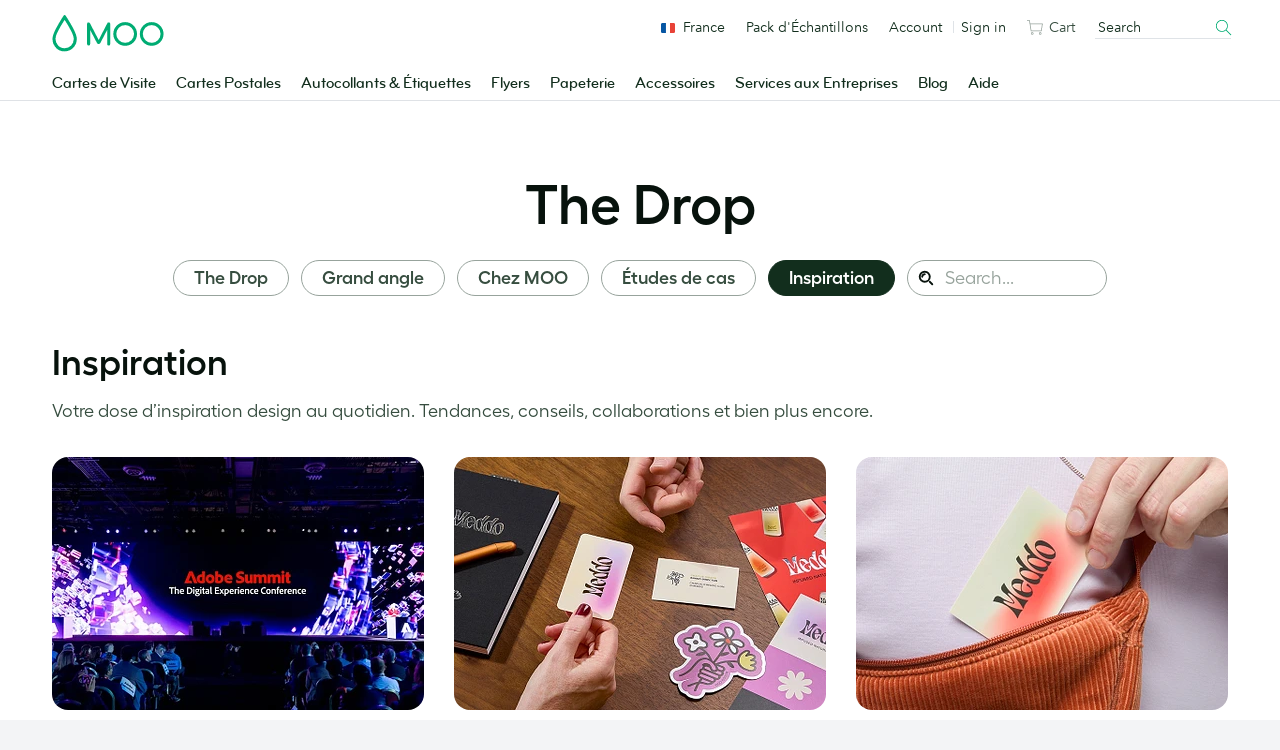

--- FILE ---
content_type: text/css
request_url: https://www.moo.com/blog/wp-content/themes/mooblog/dist/css/app.css?ver=739cfedad133e12e25abf8b42eb9aede7e4c0d6c
body_size: 12923
content:
@charset "UTF-8";/*!
 * -------------------------------------------
 * AWESEM starter theme CSS output file
 * -------------------------------------------
 *
 * ----------------- CAUTION -----------------
 * This file is compiled from the .scss source
 * DON'T MAKE ANY MANUAL CHANGES TO THAT FILE!
 * They can be overwritten and lost forever
 * -------------------------------------------
 *
 *//*! normalize.css v8.0.0 | MIT License | github.com/necolas/normalize.css */html{line-height:1.15;-webkit-text-size-adjust:100%}body{margin:0}h1{font-size:2em;margin:.67em 0}hr{-webkit-box-sizing:content-box;box-sizing:content-box;height:0;overflow:visible}pre{font-family:monospace,monospace;font-size:1em}a{background-color:transparent}abbr[title]{border-bottom:0;-webkit-text-decoration:underline dotted;text-decoration:underline dotted}b,strong{font-weight:bolder}code,kbd,samp{font-family:monospace,monospace;font-size:1em}small{font-size:80%}sub,sup{font-size:75%;line-height:0;position:relative;vertical-align:baseline}sub{bottom:-.25em}sup{top:-.5em}img{border-style:none}button,input,optgroup,select,textarea{font-family:inherit;font-size:100%;line-height:1.15;margin:0}button,input{overflow:visible}button,select{text-transform:none}[type=button],[type=reset],[type=submit],button{-webkit-appearance:button}[type=button]::-moz-focus-inner,[type=reset]::-moz-focus-inner,[type=submit]::-moz-focus-inner,button::-moz-focus-inner{border-style:none;padding:0}[type=button]:-moz-focusring,[type=reset]:-moz-focusring,[type=submit]:-moz-focusring,button:-moz-focusring{outline:1px dotted ButtonText}fieldset{padding:.35em .75em .625em}legend{-webkit-box-sizing:border-box;box-sizing:border-box;color:inherit;display:table;max-width:100%;padding:0;white-space:normal}progress{vertical-align:baseline}textarea{overflow:auto}[type=checkbox],[type=radio]{-webkit-box-sizing:border-box;box-sizing:border-box;padding:0}[type=number]::-webkit-inner-spin-button,[type=number]::-webkit-outer-spin-button{height:auto}[type=search]{-webkit-appearance:textfield;outline-offset:-2px}[type=search]::-webkit-search-decoration{-webkit-appearance:none}::-webkit-file-upload-button{-webkit-appearance:button;font:inherit}details{display:block}summary{display:list-item}template{display:none}[hidden]{display:none}[data-whatinput=mouse] *,[data-whatinput=mouse] :focus,[data-whatinput=touch] *,[data-whatinput=touch] :focus,[data-whatintent=mouse] *,[data-whatintent=mouse] :focus,[data-whatintent=touch] *,[data-whatintent=touch] :focus{outline:0}[draggable=false]{-webkit-touch-callout:none;-webkit-user-select:none}.foundation-mq{font-family:"small=0em&medium=40em&large=64em&xlarge=75em&xxlarge=90em"}html{-webkit-box-sizing:border-box;box-sizing:border-box;font-size:100%}*,.pagination__icon--first::before,.pagination__icon--last::before,.pagination__icon--next::before,.pagination__icon--previous::before,::after,::before{-webkit-box-sizing:inherit;box-sizing:inherit}body{margin:0;padding:0;background:#f3f4f6;font-family:Fellix,sans-serif;font-weight:400;line-height:1.2;color:#364d3f;-webkit-font-smoothing:antialiased;-moz-osx-font-smoothing:grayscale}img{display:inline-block;vertical-align:middle;max-width:100%;height:auto;-ms-interpolation-mode:bicubic}textarea{height:auto;min-height:50px;border-radius:2px}select{-webkit-box-sizing:border-box;box-sizing:border-box;width:100%;border-radius:2px}.map_canvas embed,.map_canvas img,.map_canvas object,.mqa-display embed,.mqa-display img,.mqa-display object{max-width:none!important}button{padding:0;-webkit-appearance:none;-moz-appearance:none;appearance:none;border:0;border-radius:2px;background:0 0;line-height:1;cursor:auto}[data-whatinput=mouse] button{outline:0}pre{overflow:auto;-webkit-overflow-scrolling:touch}button,input,optgroup,select,textarea{font-family:inherit}.is-visible{display:block!important}.is-hidden{display:none!important}.grid-container{padding-right:1.25rem;padding-left:1.25rem;max-width:86.875rem;margin-left:auto;margin-right:auto}.grid-container.fluid{padding-right:1.25rem;padding-left:1.25rem;max-width:100%;margin-left:auto;margin-right:auto}.grid-container.full{padding-right:0;padding-left:0;max-width:100%;margin-left:auto;margin-right:auto}.grid-x{display:-webkit-box;display:-webkit-flex;display:-ms-flexbox;display:flex;-webkit-box-orient:horizontal;-webkit-box-direction:normal;-webkit-flex-flow:row wrap;-ms-flex-flow:row wrap;flex-flow:row wrap}.cell{-webkit-box-flex:0;-webkit-flex:0 0 auto;-ms-flex:0 0 auto;flex:0 0 auto;min-height:0;min-width:0;width:100%}.cell.auto{-webkit-box-flex:1;-webkit-flex:1 1 0;-ms-flex:1 1 0px;flex:1 1 0}.cell.shrink{-webkit-box-flex:0;-webkit-flex:0 0 auto;-ms-flex:0 0 auto;flex:0 0 auto}.grid-x>.auto{width:auto}.grid-x>.shrink{width:auto}.grid-x>.small-1,.grid-x>.small-10,.grid-x>.small-11,.grid-x>.small-12,.grid-x>.small-2,.grid-x>.small-3,.grid-x>.small-4,.grid-x>.small-5,.grid-x>.small-6,.grid-x>.small-7,.grid-x>.small-8,.grid-x>.small-9,.grid-x>.small-full,.grid-x>.small-shrink{-webkit-flex-basis:auto;-ms-flex-preferred-size:auto;flex-basis:auto}@media print,screen and (min-width:40em){.grid-x>.medium-1,.grid-x>.medium-10,.grid-x>.medium-11,.grid-x>.medium-12,.grid-x>.medium-2,.grid-x>.medium-3,.grid-x>.medium-4,.grid-x>.medium-5,.grid-x>.medium-6,.grid-x>.medium-7,.grid-x>.medium-8,.grid-x>.medium-9,.grid-x>.medium-full,.grid-x>.medium-shrink{-webkit-flex-basis:auto;-ms-flex-preferred-size:auto;flex-basis:auto}}@media print,screen and (min-width:64em){.grid-x>.large-1,.grid-x>.large-10,.grid-x>.large-11,.grid-x>.large-12,.grid-x>.large-2,.grid-x>.large-3,.grid-x>.large-4,.grid-x>.large-5,.grid-x>.large-6,.grid-x>.large-7,.grid-x>.large-8,.grid-x>.large-9,.grid-x>.large-full,.grid-x>.large-shrink{-webkit-flex-basis:auto;-ms-flex-preferred-size:auto;flex-basis:auto}}.grid-x>.small-1,.grid-x>.small-10,.grid-x>.small-11,.grid-x>.small-12,.grid-x>.small-2,.grid-x>.small-3,.grid-x>.small-4,.grid-x>.small-5,.grid-x>.small-6,.grid-x>.small-7,.grid-x>.small-8,.grid-x>.small-9{-webkit-box-flex:0;-webkit-flex:0 0 auto;-ms-flex:0 0 auto;flex:0 0 auto}.grid-x>.small-1{width:8.33333%}.grid-x>.small-2{width:16.66667%}.grid-x>.small-3{width:25%}.grid-x>.small-4{width:33.33333%}.grid-x>.small-5{width:41.66667%}.grid-x>.small-6{width:50%}.grid-x>.small-7{width:58.33333%}.grid-x>.small-8{width:66.66667%}.grid-x>.small-9{width:75%}.grid-x>.small-10{width:83.33333%}.grid-x>.small-11{width:91.66667%}.grid-x>.small-12{width:100%}@media print,screen and (min-width:40em){.grid-x>.medium-auto{-webkit-box-flex:1;-webkit-flex:1 1 0;-ms-flex:1 1 0px;flex:1 1 0;width:auto}.grid-x>.medium-1,.grid-x>.medium-10,.grid-x>.medium-11,.grid-x>.medium-12,.grid-x>.medium-2,.grid-x>.medium-3,.grid-x>.medium-4,.grid-x>.medium-5,.grid-x>.medium-6,.grid-x>.medium-7,.grid-x>.medium-8,.grid-x>.medium-9,.grid-x>.medium-shrink{-webkit-box-flex:0;-webkit-flex:0 0 auto;-ms-flex:0 0 auto;flex:0 0 auto}.grid-x>.medium-shrink{width:auto}.grid-x>.medium-1{width:8.33333%}.grid-x>.medium-2{width:16.66667%}.grid-x>.medium-3{width:25%}.grid-x>.medium-4{width:33.33333%}.grid-x>.medium-5{width:41.66667%}.grid-x>.medium-6{width:50%}.grid-x>.medium-7{width:58.33333%}.grid-x>.medium-8{width:66.66667%}.grid-x>.medium-9{width:75%}.grid-x>.medium-10{width:83.33333%}.grid-x>.medium-11{width:91.66667%}.grid-x>.medium-12{width:100%}}@media print,screen and (min-width:64em){.grid-x>.large-auto{-webkit-box-flex:1;-webkit-flex:1 1 0;-ms-flex:1 1 0px;flex:1 1 0;width:auto}.grid-x>.large-1,.grid-x>.large-10,.grid-x>.large-11,.grid-x>.large-12,.grid-x>.large-2,.grid-x>.large-3,.grid-x>.large-4,.grid-x>.large-5,.grid-x>.large-6,.grid-x>.large-7,.grid-x>.large-8,.grid-x>.large-9,.grid-x>.large-shrink{-webkit-box-flex:0;-webkit-flex:0 0 auto;-ms-flex:0 0 auto;flex:0 0 auto}.grid-x>.large-shrink{width:auto}.grid-x>.large-1{width:8.33333%}.grid-x>.large-2{width:16.66667%}.grid-x>.large-3{width:25%}.grid-x>.large-4{width:33.33333%}.grid-x>.large-5{width:41.66667%}.grid-x>.large-6{width:50%}.grid-x>.large-7{width:58.33333%}.grid-x>.large-8{width:66.66667%}.grid-x>.large-9{width:75%}.grid-x>.large-10{width:83.33333%}.grid-x>.large-11{width:91.66667%}.grid-x>.large-12{width:100%}}.grid-margin-x:not(.grid-x)>.cell{width:auto}.grid-margin-y:not(.grid-y)>.cell{height:auto}.grid-margin-x{margin-left:-.625rem;margin-right:-.625rem}@media print,screen and (min-width:40em){.grid-margin-x{margin-left:-.9375rem;margin-right:-.9375rem}}.grid-margin-x>.cell{width:calc(100% - 1.25rem);margin-left:.625rem;margin-right:.625rem}@media print,screen and (min-width:40em){.grid-margin-x>.cell{width:calc(100% - 1.875rem);margin-left:.9375rem;margin-right:.9375rem}}.grid-margin-x>.auto{width:auto}.grid-margin-x>.shrink{width:auto}.grid-margin-x>.small-1{width:calc(8.33333% - 1.25rem)}.grid-margin-x>.small-2{width:calc(16.66667% - 1.25rem)}.grid-margin-x>.small-3{width:calc(25% - 1.25rem)}.grid-margin-x>.small-4{width:calc(33.33333% - 1.25rem)}.grid-margin-x>.small-5{width:calc(41.66667% - 1.25rem)}.grid-margin-x>.small-6{width:calc(50% - 1.25rem)}.grid-margin-x>.small-7{width:calc(58.33333% - 1.25rem)}.grid-margin-x>.small-8{width:calc(66.66667% - 1.25rem)}.grid-margin-x>.small-9{width:calc(75% - 1.25rem)}.grid-margin-x>.small-10{width:calc(83.33333% - 1.25rem)}.grid-margin-x>.small-11{width:calc(91.66667% - 1.25rem)}.grid-margin-x>.small-12{width:calc(100% - 1.25rem)}@media print,screen and (min-width:40em){.grid-margin-x>.auto{width:auto}.grid-margin-x>.shrink{width:auto}.grid-margin-x>.small-1{width:calc(8.33333% - 1.875rem)}.grid-margin-x>.small-2{width:calc(16.66667% - 1.875rem)}.grid-margin-x>.small-3{width:calc(25% - 1.875rem)}.grid-margin-x>.small-4{width:calc(33.33333% - 1.875rem)}.grid-margin-x>.small-5{width:calc(41.66667% - 1.875rem)}.grid-margin-x>.small-6{width:calc(50% - 1.875rem)}.grid-margin-x>.small-7{width:calc(58.33333% - 1.875rem)}.grid-margin-x>.small-8{width:calc(66.66667% - 1.875rem)}.grid-margin-x>.small-9{width:calc(75% - 1.875rem)}.grid-margin-x>.small-10{width:calc(83.33333% - 1.875rem)}.grid-margin-x>.small-11{width:calc(91.66667% - 1.875rem)}.grid-margin-x>.small-12{width:calc(100% - 1.875rem)}.grid-margin-x>.medium-auto{width:auto}.grid-margin-x>.medium-shrink{width:auto}.grid-margin-x>.medium-1{width:calc(8.33333% - 1.875rem)}.grid-margin-x>.medium-2{width:calc(16.66667% - 1.875rem)}.grid-margin-x>.medium-3{width:calc(25% - 1.875rem)}.grid-margin-x>.medium-4{width:calc(33.33333% - 1.875rem)}.grid-margin-x>.medium-5{width:calc(41.66667% - 1.875rem)}.grid-margin-x>.medium-6{width:calc(50% - 1.875rem)}.grid-margin-x>.medium-7{width:calc(58.33333% - 1.875rem)}.grid-margin-x>.medium-8{width:calc(66.66667% - 1.875rem)}.grid-margin-x>.medium-9{width:calc(75% - 1.875rem)}.grid-margin-x>.medium-10{width:calc(83.33333% - 1.875rem)}.grid-margin-x>.medium-11{width:calc(91.66667% - 1.875rem)}.grid-margin-x>.medium-12{width:calc(100% - 1.875rem)}}@media print,screen and (min-width:64em){.grid-margin-x>.large-auto{width:auto}.grid-margin-x>.large-shrink{width:auto}.grid-margin-x>.large-1{width:calc(8.33333% - 1.875rem)}.grid-margin-x>.large-2{width:calc(16.66667% - 1.875rem)}.grid-margin-x>.large-3{width:calc(25% - 1.875rem)}.grid-margin-x>.large-4{width:calc(33.33333% - 1.875rem)}.grid-margin-x>.large-5{width:calc(41.66667% - 1.875rem)}.grid-margin-x>.large-6{width:calc(50% - 1.875rem)}.grid-margin-x>.large-7{width:calc(58.33333% - 1.875rem)}.grid-margin-x>.large-8{width:calc(66.66667% - 1.875rem)}.grid-margin-x>.large-9{width:calc(75% - 1.875rem)}.grid-margin-x>.large-10{width:calc(83.33333% - 1.875rem)}.grid-margin-x>.large-11{width:calc(91.66667% - 1.875rem)}.grid-margin-x>.large-12{width:calc(100% - 1.875rem)}}.grid-padding-x .grid-padding-x{margin-right:-.625rem;margin-left:-.625rem}@media print,screen and (min-width:40em){.grid-padding-x .grid-padding-x{margin-right:-.9375rem;margin-left:-.9375rem}}.grid-container:not(.full)>.grid-padding-x{margin-right:-.625rem;margin-left:-.625rem}@media print,screen and (min-width:40em){.grid-container:not(.full)>.grid-padding-x{margin-right:-.9375rem;margin-left:-.9375rem}}.grid-padding-x>.cell{padding-right:.625rem;padding-left:.625rem}@media print,screen and (min-width:40em){.grid-padding-x>.cell{padding-right:.9375rem;padding-left:.9375rem}}.small-up-1>.cell{width:100%}.small-up-2>.cell{width:50%}.small-up-3>.cell{width:33.33333%}.small-up-4>.cell{width:25%}.small-up-5>.cell{width:20%}.small-up-6>.cell{width:16.66667%}.small-up-7>.cell{width:14.28571%}.small-up-8>.cell{width:12.5%}@media print,screen and (min-width:40em){.medium-up-1>.cell{width:100%}.medium-up-2>.cell{width:50%}.medium-up-3>.cell{width:33.33333%}.medium-up-4>.cell{width:25%}.medium-up-5>.cell{width:20%}.medium-up-6>.cell{width:16.66667%}.medium-up-7>.cell{width:14.28571%}.medium-up-8>.cell{width:12.5%}}@media print,screen and (min-width:64em){.large-up-1>.cell{width:100%}.large-up-2>.cell{width:50%}.large-up-3>.cell{width:33.33333%}.large-up-4>.cell{width:25%}.large-up-5>.cell{width:20%}.large-up-6>.cell{width:16.66667%}.large-up-7>.cell{width:14.28571%}.large-up-8>.cell{width:12.5%}}.grid-margin-x.small-up-1>.cell{width:calc(100% - 1.25rem)}.grid-margin-x.small-up-2>.cell{width:calc(50% - 1.25rem)}.grid-margin-x.small-up-3>.cell{width:calc(33.33333% - 1.25rem)}.grid-margin-x.small-up-4>.cell{width:calc(25% - 1.25rem)}.grid-margin-x.small-up-5>.cell{width:calc(20% - 1.25rem)}.grid-margin-x.small-up-6>.cell{width:calc(16.66667% - 1.25rem)}.grid-margin-x.small-up-7>.cell{width:calc(14.28571% - 1.25rem)}.grid-margin-x.small-up-8>.cell{width:calc(12.5% - 1.25rem)}@media print,screen and (min-width:40em){.grid-margin-x.small-up-1>.cell{width:calc(100% - 1.875rem)}.grid-margin-x.small-up-2>.cell{width:calc(50% - 1.875rem)}.grid-margin-x.small-up-3>.cell{width:calc(33.33333% - 1.875rem)}.grid-margin-x.small-up-4>.cell{width:calc(25% - 1.875rem)}.grid-margin-x.small-up-5>.cell{width:calc(20% - 1.875rem)}.grid-margin-x.small-up-6>.cell{width:calc(16.66667% - 1.875rem)}.grid-margin-x.small-up-7>.cell{width:calc(14.28571% - 1.875rem)}.grid-margin-x.small-up-8>.cell{width:calc(12.5% - 1.875rem)}.grid-margin-x.medium-up-1>.cell{width:calc(100% - 1.875rem)}.grid-margin-x.medium-up-2>.cell{width:calc(50% - 1.875rem)}.grid-margin-x.medium-up-3>.cell{width:calc(33.33333% - 1.875rem)}.grid-margin-x.medium-up-4>.cell{width:calc(25% - 1.875rem)}.grid-margin-x.medium-up-5>.cell{width:calc(20% - 1.875rem)}.grid-margin-x.medium-up-6>.cell{width:calc(16.66667% - 1.875rem)}.grid-margin-x.medium-up-7>.cell{width:calc(14.28571% - 1.875rem)}.grid-margin-x.medium-up-8>.cell{width:calc(12.5% - 1.875rem)}}@media print,screen and (min-width:64em){.grid-margin-x.large-up-1>.cell{width:calc(100% - 1.875rem)}.grid-margin-x.large-up-2>.cell{width:calc(50% - 1.875rem)}.grid-margin-x.large-up-3>.cell{width:calc(33.33333% - 1.875rem)}.grid-margin-x.large-up-4>.cell{width:calc(25% - 1.875rem)}.grid-margin-x.large-up-5>.cell{width:calc(20% - 1.875rem)}.grid-margin-x.large-up-6>.cell{width:calc(16.66667% - 1.875rem)}.grid-margin-x.large-up-7>.cell{width:calc(14.28571% - 1.875rem)}.grid-margin-x.large-up-8>.cell{width:calc(12.5% - 1.875rem)}}.small-margin-collapse{margin-right:0;margin-left:0}.small-margin-collapse>.cell{margin-right:0;margin-left:0}.small-margin-collapse>.small-1{width:8.33333%}.small-margin-collapse>.small-2{width:16.66667%}.small-margin-collapse>.small-3{width:25%}.small-margin-collapse>.small-4{width:33.33333%}.small-margin-collapse>.small-5{width:41.66667%}.small-margin-collapse>.small-6{width:50%}.small-margin-collapse>.small-7{width:58.33333%}.small-margin-collapse>.small-8{width:66.66667%}.small-margin-collapse>.small-9{width:75%}.small-margin-collapse>.small-10{width:83.33333%}.small-margin-collapse>.small-11{width:91.66667%}.small-margin-collapse>.small-12{width:100%}@media print,screen and (min-width:40em){.small-margin-collapse>.medium-1{width:8.33333%}.small-margin-collapse>.medium-2{width:16.66667%}.small-margin-collapse>.medium-3{width:25%}.small-margin-collapse>.medium-4{width:33.33333%}.small-margin-collapse>.medium-5{width:41.66667%}.small-margin-collapse>.medium-6{width:50%}.small-margin-collapse>.medium-7{width:58.33333%}.small-margin-collapse>.medium-8{width:66.66667%}.small-margin-collapse>.medium-9{width:75%}.small-margin-collapse>.medium-10{width:83.33333%}.small-margin-collapse>.medium-11{width:91.66667%}.small-margin-collapse>.medium-12{width:100%}}@media print,screen and (min-width:64em){.small-margin-collapse>.large-1{width:8.33333%}.small-margin-collapse>.large-2{width:16.66667%}.small-margin-collapse>.large-3{width:25%}.small-margin-collapse>.large-4{width:33.33333%}.small-margin-collapse>.large-5{width:41.66667%}.small-margin-collapse>.large-6{width:50%}.small-margin-collapse>.large-7{width:58.33333%}.small-margin-collapse>.large-8{width:66.66667%}.small-margin-collapse>.large-9{width:75%}.small-margin-collapse>.large-10{width:83.33333%}.small-margin-collapse>.large-11{width:91.66667%}.small-margin-collapse>.large-12{width:100%}}.small-padding-collapse{margin-right:0;margin-left:0}.small-padding-collapse>.cell{padding-right:0;padding-left:0}@media print,screen and (min-width:40em){.medium-margin-collapse{margin-right:0;margin-left:0}.medium-margin-collapse>.cell{margin-right:0;margin-left:0}}@media print,screen and (min-width:40em){.medium-margin-collapse>.small-1{width:8.33333%}.medium-margin-collapse>.small-2{width:16.66667%}.medium-margin-collapse>.small-3{width:25%}.medium-margin-collapse>.small-4{width:33.33333%}.medium-margin-collapse>.small-5{width:41.66667%}.medium-margin-collapse>.small-6{width:50%}.medium-margin-collapse>.small-7{width:58.33333%}.medium-margin-collapse>.small-8{width:66.66667%}.medium-margin-collapse>.small-9{width:75%}.medium-margin-collapse>.small-10{width:83.33333%}.medium-margin-collapse>.small-11{width:91.66667%}.medium-margin-collapse>.small-12{width:100%}}@media print,screen and (min-width:40em){.medium-margin-collapse>.medium-1{width:8.33333%}.medium-margin-collapse>.medium-2{width:16.66667%}.medium-margin-collapse>.medium-3{width:25%}.medium-margin-collapse>.medium-4{width:33.33333%}.medium-margin-collapse>.medium-5{width:41.66667%}.medium-margin-collapse>.medium-6{width:50%}.medium-margin-collapse>.medium-7{width:58.33333%}.medium-margin-collapse>.medium-8{width:66.66667%}.medium-margin-collapse>.medium-9{width:75%}.medium-margin-collapse>.medium-10{width:83.33333%}.medium-margin-collapse>.medium-11{width:91.66667%}.medium-margin-collapse>.medium-12{width:100%}}@media print,screen and (min-width:64em){.medium-margin-collapse>.large-1{width:8.33333%}.medium-margin-collapse>.large-2{width:16.66667%}.medium-margin-collapse>.large-3{width:25%}.medium-margin-collapse>.large-4{width:33.33333%}.medium-margin-collapse>.large-5{width:41.66667%}.medium-margin-collapse>.large-6{width:50%}.medium-margin-collapse>.large-7{width:58.33333%}.medium-margin-collapse>.large-8{width:66.66667%}.medium-margin-collapse>.large-9{width:75%}.medium-margin-collapse>.large-10{width:83.33333%}.medium-margin-collapse>.large-11{width:91.66667%}.medium-margin-collapse>.large-12{width:100%}}@media print,screen and (min-width:40em){.medium-padding-collapse{margin-right:0;margin-left:0}.medium-padding-collapse>.cell{padding-right:0;padding-left:0}}@media print,screen and (min-width:64em){.large-margin-collapse{margin-right:0;margin-left:0}.large-margin-collapse>.cell{margin-right:0;margin-left:0}}@media print,screen and (min-width:64em){.large-margin-collapse>.small-1{width:8.33333%}.large-margin-collapse>.small-2{width:16.66667%}.large-margin-collapse>.small-3{width:25%}.large-margin-collapse>.small-4{width:33.33333%}.large-margin-collapse>.small-5{width:41.66667%}.large-margin-collapse>.small-6{width:50%}.large-margin-collapse>.small-7{width:58.33333%}.large-margin-collapse>.small-8{width:66.66667%}.large-margin-collapse>.small-9{width:75%}.large-margin-collapse>.small-10{width:83.33333%}.large-margin-collapse>.small-11{width:91.66667%}.large-margin-collapse>.small-12{width:100%}}@media print,screen and (min-width:64em){.large-margin-collapse>.medium-1{width:8.33333%}.large-margin-collapse>.medium-2{width:16.66667%}.large-margin-collapse>.medium-3{width:25%}.large-margin-collapse>.medium-4{width:33.33333%}.large-margin-collapse>.medium-5{width:41.66667%}.large-margin-collapse>.medium-6{width:50%}.large-margin-collapse>.medium-7{width:58.33333%}.large-margin-collapse>.medium-8{width:66.66667%}.large-margin-collapse>.medium-9{width:75%}.large-margin-collapse>.medium-10{width:83.33333%}.large-margin-collapse>.medium-11{width:91.66667%}.large-margin-collapse>.medium-12{width:100%}}@media print,screen and (min-width:64em){.large-margin-collapse>.large-1{width:8.33333%}.large-margin-collapse>.large-2{width:16.66667%}.large-margin-collapse>.large-3{width:25%}.large-margin-collapse>.large-4{width:33.33333%}.large-margin-collapse>.large-5{width:41.66667%}.large-margin-collapse>.large-6{width:50%}.large-margin-collapse>.large-7{width:58.33333%}.large-margin-collapse>.large-8{width:66.66667%}.large-margin-collapse>.large-9{width:75%}.large-margin-collapse>.large-10{width:83.33333%}.large-margin-collapse>.large-11{width:91.66667%}.large-margin-collapse>.large-12{width:100%}}@media print,screen and (min-width:64em){.large-padding-collapse{margin-right:0;margin-left:0}.large-padding-collapse>.cell{padding-right:0;padding-left:0}}.small-offset-0{margin-left:0}.grid-margin-x>.small-offset-0{margin-left:calc(0% + 1.25rem / 2)}.small-offset-1{margin-left:8.33333%}.grid-margin-x>.small-offset-1{margin-left:calc(8.33333% + 1.25rem / 2)}.small-offset-2{margin-left:16.66667%}.grid-margin-x>.small-offset-2{margin-left:calc(16.66667% + 1.25rem / 2)}.small-offset-3{margin-left:25%}.grid-margin-x>.small-offset-3{margin-left:calc(25% + 1.25rem / 2)}.small-offset-4{margin-left:33.33333%}.grid-margin-x>.small-offset-4{margin-left:calc(33.33333% + 1.25rem / 2)}.small-offset-5{margin-left:41.66667%}.grid-margin-x>.small-offset-5{margin-left:calc(41.66667% + 1.25rem / 2)}.small-offset-6{margin-left:50%}.grid-margin-x>.small-offset-6{margin-left:calc(50% + 1.25rem / 2)}.small-offset-7{margin-left:58.33333%}.grid-margin-x>.small-offset-7{margin-left:calc(58.33333% + 1.25rem / 2)}.small-offset-8{margin-left:66.66667%}.grid-margin-x>.small-offset-8{margin-left:calc(66.66667% + 1.25rem / 2)}.small-offset-9{margin-left:75%}.grid-margin-x>.small-offset-9{margin-left:calc(75% + 1.25rem / 2)}.small-offset-10{margin-left:83.33333%}.grid-margin-x>.small-offset-10{margin-left:calc(83.33333% + 1.25rem / 2)}.small-offset-11{margin-left:91.66667%}.grid-margin-x>.small-offset-11{margin-left:calc(91.66667% + 1.25rem / 2)}@media print,screen and (min-width:40em){.medium-offset-0{margin-left:0}.grid-margin-x>.medium-offset-0{margin-left:calc(0% + 1.875rem / 2)}.medium-offset-1{margin-left:8.33333%}.grid-margin-x>.medium-offset-1{margin-left:calc(8.33333% + 1.875rem / 2)}.medium-offset-2{margin-left:16.66667%}.grid-margin-x>.medium-offset-2{margin-left:calc(16.66667% + 1.875rem / 2)}.medium-offset-3{margin-left:25%}.grid-margin-x>.medium-offset-3{margin-left:calc(25% + 1.875rem / 2)}.medium-offset-4{margin-left:33.33333%}.grid-margin-x>.medium-offset-4{margin-left:calc(33.33333% + 1.875rem / 2)}.medium-offset-5{margin-left:41.66667%}.grid-margin-x>.medium-offset-5{margin-left:calc(41.66667% + 1.875rem / 2)}.medium-offset-6{margin-left:50%}.grid-margin-x>.medium-offset-6{margin-left:calc(50% + 1.875rem / 2)}.medium-offset-7{margin-left:58.33333%}.grid-margin-x>.medium-offset-7{margin-left:calc(58.33333% + 1.875rem / 2)}.medium-offset-8{margin-left:66.66667%}.grid-margin-x>.medium-offset-8{margin-left:calc(66.66667% + 1.875rem / 2)}.medium-offset-9{margin-left:75%}.grid-margin-x>.medium-offset-9{margin-left:calc(75% + 1.875rem / 2)}.medium-offset-10{margin-left:83.33333%}.grid-margin-x>.medium-offset-10{margin-left:calc(83.33333% + 1.875rem / 2)}.medium-offset-11{margin-left:91.66667%}.grid-margin-x>.medium-offset-11{margin-left:calc(91.66667% + 1.875rem / 2)}}@media print,screen and (min-width:64em){.large-offset-0{margin-left:0}.grid-margin-x>.large-offset-0{margin-left:calc(0% + 1.875rem / 2)}.large-offset-1{margin-left:8.33333%}.grid-margin-x>.large-offset-1{margin-left:calc(8.33333% + 1.875rem / 2)}.large-offset-2{margin-left:16.66667%}.grid-margin-x>.large-offset-2{margin-left:calc(16.66667% + 1.875rem / 2)}.large-offset-3{margin-left:25%}.grid-margin-x>.large-offset-3{margin-left:calc(25% + 1.875rem / 2)}.large-offset-4{margin-left:33.33333%}.grid-margin-x>.large-offset-4{margin-left:calc(33.33333% + 1.875rem / 2)}.large-offset-5{margin-left:41.66667%}.grid-margin-x>.large-offset-5{margin-left:calc(41.66667% + 1.875rem / 2)}.large-offset-6{margin-left:50%}.grid-margin-x>.large-offset-6{margin-left:calc(50% + 1.875rem / 2)}.large-offset-7{margin-left:58.33333%}.grid-margin-x>.large-offset-7{margin-left:calc(58.33333% + 1.875rem / 2)}.large-offset-8{margin-left:66.66667%}.grid-margin-x>.large-offset-8{margin-left:calc(66.66667% + 1.875rem / 2)}.large-offset-9{margin-left:75%}.grid-margin-x>.large-offset-9{margin-left:calc(75% + 1.875rem / 2)}.large-offset-10{margin-left:83.33333%}.grid-margin-x>.large-offset-10{margin-left:calc(83.33333% + 1.875rem / 2)}.large-offset-11{margin-left:91.66667%}.grid-margin-x>.large-offset-11{margin-left:calc(91.66667% + 1.875rem / 2)}}.grid-y{display:-webkit-box;display:-webkit-flex;display:-ms-flexbox;display:flex;-webkit-box-orient:vertical;-webkit-box-direction:normal;-webkit-flex-flow:column nowrap;-ms-flex-flow:column nowrap;flex-flow:column nowrap}.grid-y>.cell{height:auto;max-height:none}.grid-y>.auto{height:auto}.grid-y>.shrink{height:auto}.grid-y>.small-1,.grid-y>.small-10,.grid-y>.small-11,.grid-y>.small-12,.grid-y>.small-2,.grid-y>.small-3,.grid-y>.small-4,.grid-y>.small-5,.grid-y>.small-6,.grid-y>.small-7,.grid-y>.small-8,.grid-y>.small-9,.grid-y>.small-full,.grid-y>.small-shrink{-webkit-flex-basis:auto;-ms-flex-preferred-size:auto;flex-basis:auto}@media print,screen and (min-width:40em){.grid-y>.medium-1,.grid-y>.medium-10,.grid-y>.medium-11,.grid-y>.medium-12,.grid-y>.medium-2,.grid-y>.medium-3,.grid-y>.medium-4,.grid-y>.medium-5,.grid-y>.medium-6,.grid-y>.medium-7,.grid-y>.medium-8,.grid-y>.medium-9,.grid-y>.medium-full,.grid-y>.medium-shrink{-webkit-flex-basis:auto;-ms-flex-preferred-size:auto;flex-basis:auto}}@media print,screen and (min-width:64em){.grid-y>.large-1,.grid-y>.large-10,.grid-y>.large-11,.grid-y>.large-12,.grid-y>.large-2,.grid-y>.large-3,.grid-y>.large-4,.grid-y>.large-5,.grid-y>.large-6,.grid-y>.large-7,.grid-y>.large-8,.grid-y>.large-9,.grid-y>.large-full,.grid-y>.large-shrink{-webkit-flex-basis:auto;-ms-flex-preferred-size:auto;flex-basis:auto}}.grid-y>.small-1,.grid-y>.small-10,.grid-y>.small-11,.grid-y>.small-12,.grid-y>.small-2,.grid-y>.small-3,.grid-y>.small-4,.grid-y>.small-5,.grid-y>.small-6,.grid-y>.small-7,.grid-y>.small-8,.grid-y>.small-9{-webkit-box-flex:0;-webkit-flex:0 0 auto;-ms-flex:0 0 auto;flex:0 0 auto}.grid-y>.small-1{height:8.33333%}.grid-y>.small-2{height:16.66667%}.grid-y>.small-3{height:25%}.grid-y>.small-4{height:33.33333%}.grid-y>.small-5{height:41.66667%}.grid-y>.small-6{height:50%}.grid-y>.small-7{height:58.33333%}.grid-y>.small-8{height:66.66667%}.grid-y>.small-9{height:75%}.grid-y>.small-10{height:83.33333%}.grid-y>.small-11{height:91.66667%}.grid-y>.small-12{height:100%}@media print,screen and (min-width:40em){.grid-y>.medium-auto{-webkit-box-flex:1;-webkit-flex:1 1 0;-ms-flex:1 1 0px;flex:1 1 0;height:auto}.grid-y>.medium-1,.grid-y>.medium-10,.grid-y>.medium-11,.grid-y>.medium-12,.grid-y>.medium-2,.grid-y>.medium-3,.grid-y>.medium-4,.grid-y>.medium-5,.grid-y>.medium-6,.grid-y>.medium-7,.grid-y>.medium-8,.grid-y>.medium-9,.grid-y>.medium-shrink{-webkit-box-flex:0;-webkit-flex:0 0 auto;-ms-flex:0 0 auto;flex:0 0 auto}.grid-y>.medium-shrink{height:auto}.grid-y>.medium-1{height:8.33333%}.grid-y>.medium-2{height:16.66667%}.grid-y>.medium-3{height:25%}.grid-y>.medium-4{height:33.33333%}.grid-y>.medium-5{height:41.66667%}.grid-y>.medium-6{height:50%}.grid-y>.medium-7{height:58.33333%}.grid-y>.medium-8{height:66.66667%}.grid-y>.medium-9{height:75%}.grid-y>.medium-10{height:83.33333%}.grid-y>.medium-11{height:91.66667%}.grid-y>.medium-12{height:100%}}@media print,screen and (min-width:64em){.grid-y>.large-auto{-webkit-box-flex:1;-webkit-flex:1 1 0;-ms-flex:1 1 0px;flex:1 1 0;height:auto}.grid-y>.large-1,.grid-y>.large-10,.grid-y>.large-11,.grid-y>.large-12,.grid-y>.large-2,.grid-y>.large-3,.grid-y>.large-4,.grid-y>.large-5,.grid-y>.large-6,.grid-y>.large-7,.grid-y>.large-8,.grid-y>.large-9,.grid-y>.large-shrink{-webkit-box-flex:0;-webkit-flex:0 0 auto;-ms-flex:0 0 auto;flex:0 0 auto}.grid-y>.large-shrink{height:auto}.grid-y>.large-1{height:8.33333%}.grid-y>.large-2{height:16.66667%}.grid-y>.large-3{height:25%}.grid-y>.large-4{height:33.33333%}.grid-y>.large-5{height:41.66667%}.grid-y>.large-6{height:50%}.grid-y>.large-7{height:58.33333%}.grid-y>.large-8{height:66.66667%}.grid-y>.large-9{height:75%}.grid-y>.large-10{height:83.33333%}.grid-y>.large-11{height:91.66667%}.grid-y>.large-12{height:100%}}.grid-padding-y .grid-padding-y{margin-top:-.625rem;margin-bottom:-.625rem}@media print,screen and (min-width:40em){.grid-padding-y .grid-padding-y{margin-top:-.9375rem;margin-bottom:-.9375rem}}.grid-padding-y>.cell{padding-top:.625rem;padding-bottom:.625rem}@media print,screen and (min-width:40em){.grid-padding-y>.cell{padding-top:.9375rem;padding-bottom:.9375rem}}.grid-margin-y{margin-top:-.625rem;margin-bottom:-.625rem}@media print,screen and (min-width:40em){.grid-margin-y{margin-top:-.9375rem;margin-bottom:-.9375rem}}.grid-margin-y>.cell{height:calc(100% - 1.25rem);margin-top:.625rem;margin-bottom:.625rem}@media print,screen and (min-width:40em){.grid-margin-y>.cell{height:calc(100% - 1.875rem);margin-top:.9375rem;margin-bottom:.9375rem}}.grid-margin-y>.auto{height:auto}.grid-margin-y>.shrink{height:auto}.grid-margin-y>.small-1{height:calc(8.33333% - 1.25rem)}.grid-margin-y>.small-2{height:calc(16.66667% - 1.25rem)}.grid-margin-y>.small-3{height:calc(25% - 1.25rem)}.grid-margin-y>.small-4{height:calc(33.33333% - 1.25rem)}.grid-margin-y>.small-5{height:calc(41.66667% - 1.25rem)}.grid-margin-y>.small-6{height:calc(50% - 1.25rem)}.grid-margin-y>.small-7{height:calc(58.33333% - 1.25rem)}.grid-margin-y>.small-8{height:calc(66.66667% - 1.25rem)}.grid-margin-y>.small-9{height:calc(75% - 1.25rem)}.grid-margin-y>.small-10{height:calc(83.33333% - 1.25rem)}.grid-margin-y>.small-11{height:calc(91.66667% - 1.25rem)}.grid-margin-y>.small-12{height:calc(100% - 1.25rem)}@media print,screen and (min-width:40em){.grid-margin-y>.auto{height:auto}.grid-margin-y>.shrink{height:auto}.grid-margin-y>.small-1{height:calc(8.33333% - 1.875rem)}.grid-margin-y>.small-2{height:calc(16.66667% - 1.875rem)}.grid-margin-y>.small-3{height:calc(25% - 1.875rem)}.grid-margin-y>.small-4{height:calc(33.33333% - 1.875rem)}.grid-margin-y>.small-5{height:calc(41.66667% - 1.875rem)}.grid-margin-y>.small-6{height:calc(50% - 1.875rem)}.grid-margin-y>.small-7{height:calc(58.33333% - 1.875rem)}.grid-margin-y>.small-8{height:calc(66.66667% - 1.875rem)}.grid-margin-y>.small-9{height:calc(75% - 1.875rem)}.grid-margin-y>.small-10{height:calc(83.33333% - 1.875rem)}.grid-margin-y>.small-11{height:calc(91.66667% - 1.875rem)}.grid-margin-y>.small-12{height:calc(100% - 1.875rem)}.grid-margin-y>.medium-auto{height:auto}.grid-margin-y>.medium-shrink{height:auto}.grid-margin-y>.medium-1{height:calc(8.33333% - 1.875rem)}.grid-margin-y>.medium-2{height:calc(16.66667% - 1.875rem)}.grid-margin-y>.medium-3{height:calc(25% - 1.875rem)}.grid-margin-y>.medium-4{height:calc(33.33333% - 1.875rem)}.grid-margin-y>.medium-5{height:calc(41.66667% - 1.875rem)}.grid-margin-y>.medium-6{height:calc(50% - 1.875rem)}.grid-margin-y>.medium-7{height:calc(58.33333% - 1.875rem)}.grid-margin-y>.medium-8{height:calc(66.66667% - 1.875rem)}.grid-margin-y>.medium-9{height:calc(75% - 1.875rem)}.grid-margin-y>.medium-10{height:calc(83.33333% - 1.875rem)}.grid-margin-y>.medium-11{height:calc(91.66667% - 1.875rem)}.grid-margin-y>.medium-12{height:calc(100% - 1.875rem)}}@media print,screen and (min-width:64em){.grid-margin-y>.large-auto{height:auto}.grid-margin-y>.large-shrink{height:auto}.grid-margin-y>.large-1{height:calc(8.33333% - 1.875rem)}.grid-margin-y>.large-2{height:calc(16.66667% - 1.875rem)}.grid-margin-y>.large-3{height:calc(25% - 1.875rem)}.grid-margin-y>.large-4{height:calc(33.33333% - 1.875rem)}.grid-margin-y>.large-5{height:calc(41.66667% - 1.875rem)}.grid-margin-y>.large-6{height:calc(50% - 1.875rem)}.grid-margin-y>.large-7{height:calc(58.33333% - 1.875rem)}.grid-margin-y>.large-8{height:calc(66.66667% - 1.875rem)}.grid-margin-y>.large-9{height:calc(75% - 1.875rem)}.grid-margin-y>.large-10{height:calc(83.33333% - 1.875rem)}.grid-margin-y>.large-11{height:calc(91.66667% - 1.875rem)}.grid-margin-y>.large-12{height:calc(100% - 1.875rem)}}.grid-frame{overflow:hidden;position:relative;-webkit-flex-wrap:nowrap;-ms-flex-wrap:nowrap;flex-wrap:nowrap;-webkit-box-align:stretch;-webkit-align-items:stretch;-ms-flex-align:stretch;align-items:stretch;width:100vw}.cell .grid-frame{width:100%}.cell-block{overflow-x:auto;max-width:100%;-webkit-overflow-scrolling:touch;-ms-overflow-style:-ms-autohiding-scrollbar}.cell-block-y{overflow-y:auto;max-height:100%;min-height:100%;-webkit-overflow-scrolling:touch;-ms-overflow-style:-ms-autohiding-scrollbar}.cell-block-container{display:-webkit-box;display:-webkit-flex;display:-ms-flexbox;display:flex;-webkit-box-orient:vertical;-webkit-box-direction:normal;-webkit-flex-direction:column;-ms-flex-direction:column;flex-direction:column;max-height:100%}.cell-block-container>.grid-x{max-height:100%;-webkit-flex-wrap:nowrap;-ms-flex-wrap:nowrap;flex-wrap:nowrap}@media print,screen and (min-width:40em){.medium-grid-frame{overflow:hidden;position:relative;-webkit-flex-wrap:nowrap;-ms-flex-wrap:nowrap;flex-wrap:nowrap;-webkit-box-align:stretch;-webkit-align-items:stretch;-ms-flex-align:stretch;align-items:stretch;width:100vw}.cell .medium-grid-frame{width:100%}.medium-cell-block{overflow-x:auto;max-width:100%;-webkit-overflow-scrolling:touch;-ms-overflow-style:-ms-autohiding-scrollbar}.medium-cell-block-container{display:-webkit-box;display:-webkit-flex;display:-ms-flexbox;display:flex;-webkit-box-orient:vertical;-webkit-box-direction:normal;-webkit-flex-direction:column;-ms-flex-direction:column;flex-direction:column;max-height:100%}.medium-cell-block-container>.grid-x{max-height:100%;-webkit-flex-wrap:nowrap;-ms-flex-wrap:nowrap;flex-wrap:nowrap}.medium-cell-block-y{overflow-y:auto;max-height:100%;min-height:100%;-webkit-overflow-scrolling:touch;-ms-overflow-style:-ms-autohiding-scrollbar}}@media print,screen and (min-width:64em){.large-grid-frame{overflow:hidden;position:relative;-webkit-flex-wrap:nowrap;-ms-flex-wrap:nowrap;flex-wrap:nowrap;-webkit-box-align:stretch;-webkit-align-items:stretch;-ms-flex-align:stretch;align-items:stretch;width:100vw}.cell .large-grid-frame{width:100%}.large-cell-block{overflow-x:auto;max-width:100%;-webkit-overflow-scrolling:touch;-ms-overflow-style:-ms-autohiding-scrollbar}.large-cell-block-container{display:-webkit-box;display:-webkit-flex;display:-ms-flexbox;display:flex;-webkit-box-orient:vertical;-webkit-box-direction:normal;-webkit-flex-direction:column;-ms-flex-direction:column;flex-direction:column;max-height:100%}.large-cell-block-container>.grid-x{max-height:100%;-webkit-flex-wrap:nowrap;-ms-flex-wrap:nowrap;flex-wrap:nowrap}.large-cell-block-y{overflow-y:auto;max-height:100%;min-height:100%;-webkit-overflow-scrolling:touch;-ms-overflow-style:-ms-autohiding-scrollbar}}.grid-y.grid-frame{overflow:hidden;position:relative;-webkit-flex-wrap:nowrap;-ms-flex-wrap:nowrap;flex-wrap:nowrap;-webkit-box-align:stretch;-webkit-align-items:stretch;-ms-flex-align:stretch;align-items:stretch;height:100vh;width:auto}@media print,screen and (min-width:40em){.grid-y.medium-grid-frame{overflow:hidden;position:relative;-webkit-flex-wrap:nowrap;-ms-flex-wrap:nowrap;flex-wrap:nowrap;-webkit-box-align:stretch;-webkit-align-items:stretch;-ms-flex-align:stretch;align-items:stretch;height:100vh;width:auto}}@media print,screen and (min-width:64em){.grid-y.large-grid-frame{overflow:hidden;position:relative;-webkit-flex-wrap:nowrap;-ms-flex-wrap:nowrap;flex-wrap:nowrap;-webkit-box-align:stretch;-webkit-align-items:stretch;-ms-flex-align:stretch;align-items:stretch;height:100vh;width:auto}}.cell .grid-y.grid-frame{height:100%}@media print,screen and (min-width:40em){.cell .grid-y.medium-grid-frame{height:100%}}@media print,screen and (min-width:64em){.cell .grid-y.large-grid-frame{height:100%}}.grid-margin-y{margin-top:-.625rem;margin-bottom:-.625rem}@media print,screen and (min-width:40em){.grid-margin-y{margin-top:-.9375rem;margin-bottom:-.9375rem}}.grid-margin-y>.cell{height:calc(100% - 1.25rem);margin-top:.625rem;margin-bottom:.625rem}@media print,screen and (min-width:40em){.grid-margin-y>.cell{height:calc(100% - 1.875rem);margin-top:.9375rem;margin-bottom:.9375rem}}.grid-margin-y>.auto{height:auto}.grid-margin-y>.shrink{height:auto}.grid-margin-y>.small-1{height:calc(8.33333% - 1.25rem)}.grid-margin-y>.small-2{height:calc(16.66667% - 1.25rem)}.grid-margin-y>.small-3{height:calc(25% - 1.25rem)}.grid-margin-y>.small-4{height:calc(33.33333% - 1.25rem)}.grid-margin-y>.small-5{height:calc(41.66667% - 1.25rem)}.grid-margin-y>.small-6{height:calc(50% - 1.25rem)}.grid-margin-y>.small-7{height:calc(58.33333% - 1.25rem)}.grid-margin-y>.small-8{height:calc(66.66667% - 1.25rem)}.grid-margin-y>.small-9{height:calc(75% - 1.25rem)}.grid-margin-y>.small-10{height:calc(83.33333% - 1.25rem)}.grid-margin-y>.small-11{height:calc(91.66667% - 1.25rem)}.grid-margin-y>.small-12{height:calc(100% - 1.25rem)}@media print,screen and (min-width:40em){.grid-margin-y>.auto{height:auto}.grid-margin-y>.shrink{height:auto}.grid-margin-y>.small-1{height:calc(8.33333% - 1.875rem)}.grid-margin-y>.small-2{height:calc(16.66667% - 1.875rem)}.grid-margin-y>.small-3{height:calc(25% - 1.875rem)}.grid-margin-y>.small-4{height:calc(33.33333% - 1.875rem)}.grid-margin-y>.small-5{height:calc(41.66667% - 1.875rem)}.grid-margin-y>.small-6{height:calc(50% - 1.875rem)}.grid-margin-y>.small-7{height:calc(58.33333% - 1.875rem)}.grid-margin-y>.small-8{height:calc(66.66667% - 1.875rem)}.grid-margin-y>.small-9{height:calc(75% - 1.875rem)}.grid-margin-y>.small-10{height:calc(83.33333% - 1.875rem)}.grid-margin-y>.small-11{height:calc(91.66667% - 1.875rem)}.grid-margin-y>.small-12{height:calc(100% - 1.875rem)}.grid-margin-y>.medium-auto{height:auto}.grid-margin-y>.medium-shrink{height:auto}.grid-margin-y>.medium-1{height:calc(8.33333% - 1.875rem)}.grid-margin-y>.medium-2{height:calc(16.66667% - 1.875rem)}.grid-margin-y>.medium-3{height:calc(25% - 1.875rem)}.grid-margin-y>.medium-4{height:calc(33.33333% - 1.875rem)}.grid-margin-y>.medium-5{height:calc(41.66667% - 1.875rem)}.grid-margin-y>.medium-6{height:calc(50% - 1.875rem)}.grid-margin-y>.medium-7{height:calc(58.33333% - 1.875rem)}.grid-margin-y>.medium-8{height:calc(66.66667% - 1.875rem)}.grid-margin-y>.medium-9{height:calc(75% - 1.875rem)}.grid-margin-y>.medium-10{height:calc(83.33333% - 1.875rem)}.grid-margin-y>.medium-11{height:calc(91.66667% - 1.875rem)}.grid-margin-y>.medium-12{height:calc(100% - 1.875rem)}}@media print,screen and (min-width:64em){.grid-margin-y>.large-auto{height:auto}.grid-margin-y>.large-shrink{height:auto}.grid-margin-y>.large-1{height:calc(8.33333% - 1.875rem)}.grid-margin-y>.large-2{height:calc(16.66667% - 1.875rem)}.grid-margin-y>.large-3{height:calc(25% - 1.875rem)}.grid-margin-y>.large-4{height:calc(33.33333% - 1.875rem)}.grid-margin-y>.large-5{height:calc(41.66667% - 1.875rem)}.grid-margin-y>.large-6{height:calc(50% - 1.875rem)}.grid-margin-y>.large-7{height:calc(58.33333% - 1.875rem)}.grid-margin-y>.large-8{height:calc(66.66667% - 1.875rem)}.grid-margin-y>.large-9{height:calc(75% - 1.875rem)}.grid-margin-y>.large-10{height:calc(83.33333% - 1.875rem)}.grid-margin-y>.large-11{height:calc(91.66667% - 1.875rem)}.grid-margin-y>.large-12{height:calc(100% - 1.875rem)}}.grid-frame.grid-margin-y{height:calc(100vh + 1.25rem)}@media print,screen and (min-width:40em){.grid-frame.grid-margin-y{height:calc(100vh + 1.875rem)}}@media print,screen and (min-width:64em){.grid-frame.grid-margin-y{height:calc(100vh + 1.875rem)}}@media print,screen and (min-width:40em){.grid-margin-y.medium-grid-frame{height:calc(100vh + 1.875rem)}}@media print,screen and (min-width:64em){.grid-margin-y.large-grid-frame{height:calc(100vh + 1.875rem)}}blockquote,dd,div,dl,dt,form,h1,h2,h3,h4,h5,h6,li,ol,p,pre,td,th,ul{margin:0;padding:0}p{margin-bottom:1rem;font-size:inherit;line-height:1.5;text-rendering:optimizeLegibility}em,i{font-style:italic;line-height:inherit}b,strong{font-weight:700;line-height:inherit}small{font-size:80%;line-height:inherit}.h1,.h2,.h3,.h4,.h5,.h6,h1,h2,h3,h4,h5,h6{font-family:Fellix,sans-serif;font-style:normal;font-weight:600;color:#07120c;text-rendering:optimizeLegibility}.h1 small,.h2 small,.h3 small,.h4 small,.h5 small,.h6 small,h1 small,h2 small,h3 small,h4 small,h5 small,h6 small{line-height:0;color:#cacaca}.h1,h1{font-size:2.25rem;line-height:1.1;margin-top:0;margin-bottom:.5rem}.h2,h2{font-size:2rem;line-height:1.1;margin-top:0;margin-bottom:.5rem}.h3,h3{font-size:1.75rem;line-height:1.1;margin-top:0;margin-bottom:.5rem}.h4,h4{font-size:1.5rem;line-height:1.1;margin-top:0;margin-bottom:.5rem}.h5,h5{font-size:1.0625rem;line-height:1.1;margin-top:0;margin-bottom:.5rem}.h6,h6{font-size:1rem;line-height:1.1;margin-top:0;margin-bottom:.5rem}@media print,screen and (min-width:40em){.h1,h1{font-size:3rem}.h2,h2{font-size:2.25rem}.h3,h3{font-size:2rem}.h4,h4{font-size:1.75rem}.h5,h5{font-size:1.1875rem}.h6,h6{font-size:1rem}}@media print,screen and (min-width:64em){.h1,h1{font-size:3.5rem}.h2,h2{font-size:2.5rem}.h3,h3{font-size:2.25rem}.h4,h4{font-size:2rem}.h5,h5{font-size:1.1875rem}.h6,h6{font-size:1rem}}a{line-height:inherit;color:#00ac73;text-decoration:underline;cursor:pointer}a:focus,a:hover{color:#00ac73;text-decoration:none}a img{border:0}hr{clear:both;max-width:86.875rem;height:0;margin:0 auto;border-top:0;border-right:0;border-bottom:1px solid #f3f4f6;border-left:0}dl,ol,ul{margin-bottom:1rem;list-style-position:outside;line-height:1.5}li{font-size:inherit}ul{margin-left:1.25rem;list-style-type:disc}ol{margin-left:1.25rem}ol ol,ol ul,ul ol,ul ul{margin-left:1.25rem;margin-bottom:0}dl{margin-bottom:1rem}dl dt{margin-bottom:.3rem;font-weight:700}blockquote{margin:0 0 1rem;padding:1rem 0 1rem 1.625rem;border-left:none}blockquote,blockquote p{line-height:1.5;color:#00ac73}abbr,abbr[title]{border-bottom:1px dotted #000;cursor:help;text-decoration:none}figure{margin:0}kbd{margin:0;padding:.125rem .25rem 0;background-color:#f3f4f6;font-family:Consolas,"Liberation Mono",Courier,monospace;color:#000;border-radius:2px}.subheader{margin-top:.2rem;margin-bottom:.5rem;font-weight:400;line-height:1.4;color:#8a8a8a}.lead{font-size:125%;line-height:1.6}.stat{font-size:2.5rem;line-height:1}p+.stat{margin-top:-1rem}ol.no-bullet,ul.no-bullet{margin-left:0;list-style:none}.cite-block,cite{display:block;color:#8a8a8a;font-size:.8125rem}.cite-block:before,cite:before{content:"— "}.code-inline,code{border:1px solid #cacaca;background-color:#f3f4f6;font-family:Consolas,"Liberation Mono",Courier,monospace;font-weight:400;color:#000;display:inline;max-width:100%;word-wrap:break-word;padding:.125rem .3125rem .0625rem}.code-block{border:1px solid #cacaca;background-color:#f3f4f6;font-family:Consolas,"Liberation Mono",Courier,monospace;font-weight:400;color:#000;display:block;overflow:auto;white-space:pre;padding:1rem;margin-bottom:1.5rem}.text-left{text-align:left}.text-right{text-align:right}.text-center{text-align:center}.text-justify{text-align:justify}@media print,screen and (min-width:40em){.medium-text-left{text-align:left}.medium-text-right{text-align:right}.medium-text-center{text-align:center}.medium-text-justify{text-align:justify}}@media print,screen and (min-width:64em){.large-text-left{text-align:left}.large-text-right{text-align:right}.large-text-center{text-align:center}.large-text-justify{text-align:justify}}.show-for-print{display:none!important}@media print{*{background:0 0!important;color:#000!important;-webkit-print-color-adjust:economy;color-adjust:economy;-webkit-box-shadow:none!important;box-shadow:none!important;text-shadow:none!important}.show-for-print{display:block!important}.hide-for-print{display:none!important}table.show-for-print{display:table!important}thead.show-for-print{display:table-header-group!important}tbody.show-for-print{display:table-row-group!important}tr.show-for-print{display:table-row!important}td.show-for-print{display:table-cell!important}th.show-for-print{display:table-cell!important}a,a:visited{text-decoration:underline}a[href]:after{content:" (" attr(href) ")"}.ir a:after,a[href^='#']:after,a[href^='javascript:']:after{content:''}abbr[title]:after{content:" (" attr(title) ")"}blockquote,pre{border:1px solid #8a8a8a;page-break-inside:avoid}thead{display:table-header-group}img,tr{page-break-inside:avoid}img{max-width:100%!important}@page{margin:.5cm}h2,h3,p{orphans:3;widows:3}h2,h3{page-break-after:avoid}.print-break-inside{page-break-inside:auto}}.button{display:inline-block;vertical-align:middle;margin:0 0 1rem 0;padding:.907em 1em;border:1px solid transparent;border-radius:9999px;-webkit-transition:background-color .25s ease-out,color .25s ease-out;transition:background-color .25s ease-out,color .25s ease-out;font-family:inherit;font-size:1rem;-webkit-appearance:none;line-height:1;text-align:center;cursor:pointer}[data-whatinput=mouse] .button{outline:0}.button.tiny{font-size:.6rem}.button.small{font-size:.75rem}.button.large{font-size:1.25rem}.button.expanded{display:block;width:100%;margin-right:0;margin-left:0}.button,.button.disabled,.button.disabled:focus,.button.disabled:hover,.button[disabled],.button[disabled]:focus,.button[disabled]:hover{background-color:#00ac73;color:#fff}.button:focus,.button:hover{background-color:#122e1d;color:#fff}.button.primary,.button.primary.disabled,.button.primary.disabled:focus,.button.primary.disabled:hover,.button.primary[disabled],.button.primary[disabled]:focus,.button.primary[disabled]:hover{background-color:#00ac73;color:#000}.button.primary:focus,.button.primary:hover{background-color:#008a5c;color:#000}.button.secondary,.button.secondary.disabled,.button.secondary.disabled:focus,.button.secondary.disabled:hover,.button.secondary[disabled],.button.secondary[disabled]:focus,.button.secondary[disabled]:hover{background-color:#122e1d;color:#fff}.button.secondary:focus,.button.secondary:hover{background-color:#0e2517;color:#fff}.button.success,.button.success.disabled,.button.success.disabled:focus,.button.success.disabled:hover,.button.success[disabled],.button.success[disabled]:focus,.button.success[disabled]:hover{background-color:#7bc84a;color:#000}.button.success:focus,.button.success:hover{background-color:#61a833;color:#000}.button.warning,.button.warning.disabled,.button.warning.disabled:focus,.button.warning.disabled:hover,.button.warning[disabled],.button.warning[disabled]:focus,.button.warning[disabled]:hover{background-color:#ffae00;color:#000}.button.warning:focus,.button.warning:hover{background-color:#cc8b00;color:#000}.button.alert,.button.alert.disabled,.button.alert.disabled:focus,.button.alert.disabled:hover,.button.alert[disabled],.button.alert[disabled]:focus,.button.alert[disabled]:hover{background-color:#cc4b37;color:#000}.button.alert:focus,.button.alert:hover{background-color:#a53b2a;color:#000}.button.hollow,.button.hollow.disabled,.button.hollow.disabled:focus,.button.hollow.disabled:hover,.button.hollow:focus,.button.hollow:hover,.button.hollow[disabled],.button.hollow[disabled]:focus,.button.hollow[disabled]:hover{background-color:transparent}.button.hollow,.button.hollow.disabled,.button.hollow.disabled:focus,.button.hollow.disabled:hover,.button.hollow[disabled],.button.hollow[disabled]:focus,.button.hollow[disabled]:hover{border:1px solid #00ac73;color:#00ac73}.button.hollow:focus,.button.hollow:hover{border-color:#00563a;color:#00563a}.button.hollow.primary,.button.hollow.primary.disabled,.button.hollow.primary.disabled:focus,.button.hollow.primary.disabled:hover,.button.hollow.primary[disabled],.button.hollow.primary[disabled]:focus,.button.hollow.primary[disabled]:hover{border:1px solid #00ac73;color:#00ac73}.button.hollow.primary:focus,.button.hollow.primary:hover{border-color:#00563a;color:#00563a}.button.hollow.secondary,.button.hollow.secondary.disabled,.button.hollow.secondary.disabled:focus,.button.hollow.secondary.disabled:hover,.button.hollow.secondary[disabled],.button.hollow.secondary[disabled]:focus,.button.hollow.secondary[disabled]:hover{border:1px solid #122e1d;color:#122e1d}.button.hollow.secondary:focus,.button.hollow.secondary:hover{border-color:#09170f;color:#09170f}.button.hollow.success,.button.hollow.success.disabled,.button.hollow.success.disabled:focus,.button.hollow.success.disabled:hover,.button.hollow.success[disabled],.button.hollow.success[disabled]:focus,.button.hollow.success[disabled]:hover{border:1px solid #7bc84a;color:#7bc84a}.button.hollow.success:focus,.button.hollow.success:hover{border-color:#3c6920;color:#3c6920}.button.hollow.warning,.button.hollow.warning.disabled,.button.hollow.warning.disabled:focus,.button.hollow.warning.disabled:hover,.button.hollow.warning[disabled],.button.hollow.warning[disabled]:focus,.button.hollow.warning[disabled]:hover{border:1px solid #ffae00;color:#ffae00}.button.hollow.warning:focus,.button.hollow.warning:hover{border-color:#805700;color:#805700}.button.hollow.alert,.button.hollow.alert.disabled,.button.hollow.alert.disabled:focus,.button.hollow.alert.disabled:hover,.button.hollow.alert[disabled],.button.hollow.alert[disabled]:focus,.button.hollow.alert[disabled]:hover{border:1px solid #cc4b37;color:#cc4b37}.button.hollow.alert:focus,.button.hollow.alert:hover{border-color:#67251a;color:#67251a}.button.clear,.button.clear.disabled,.button.clear.disabled:focus,.button.clear.disabled:hover,.button.clear:focus,.button.clear:hover,.button.clear[disabled],.button.clear[disabled]:focus,.button.clear[disabled]:hover{border-color:transparent;background-color:transparent}.button.clear,.button.clear.disabled,.button.clear.disabled:focus,.button.clear.disabled:hover,.button.clear[disabled],.button.clear[disabled]:focus,.button.clear[disabled]:hover{color:#00ac73}.button.clear:focus,.button.clear:hover{color:#00563a}.button.clear.primary,.button.clear.primary.disabled,.button.clear.primary.disabled:focus,.button.clear.primary.disabled:hover,.button.clear.primary[disabled],.button.clear.primary[disabled]:focus,.button.clear.primary[disabled]:hover{color:#00ac73}.button.clear.primary:focus,.button.clear.primary:hover{color:#00563a}.button.clear.secondary,.button.clear.secondary.disabled,.button.clear.secondary.disabled:focus,.button.clear.secondary.disabled:hover,.button.clear.secondary[disabled],.button.clear.secondary[disabled]:focus,.button.clear.secondary[disabled]:hover{color:#122e1d}.button.clear.secondary:focus,.button.clear.secondary:hover{color:#09170f}.button.clear.success,.button.clear.success.disabled,.button.clear.success.disabled:focus,.button.clear.success.disabled:hover,.button.clear.success[disabled],.button.clear.success[disabled]:focus,.button.clear.success[disabled]:hover{color:#7bc84a}.button.clear.success:focus,.button.clear.success:hover{color:#3c6920}.button.clear.warning,.button.clear.warning.disabled,.button.clear.warning.disabled:focus,.button.clear.warning.disabled:hover,.button.clear.warning[disabled],.button.clear.warning[disabled]:focus,.button.clear.warning[disabled]:hover{color:#ffae00}.button.clear.warning:focus,.button.clear.warning:hover{color:#805700}.button.clear.alert,.button.clear.alert.disabled,.button.clear.alert.disabled:focus,.button.clear.alert.disabled:hover,.button.clear.alert[disabled],.button.clear.alert[disabled]:focus,.button.clear.alert[disabled]:hover{color:#cc4b37}.button.clear.alert:focus,.button.clear.alert:hover{color:#67251a}.button.disabled,.button[disabled]{opacity:.25;cursor:not-allowed}.button.dropdown::after{display:block;width:0;height:0;border-style:solid;border-width:.4em;content:'';border-bottom-width:0;border-color:#fff transparent transparent;position:relative;top:.4em;display:inline-block;float:right;margin-left:1em}.button.dropdown.clear::after,.button.dropdown.hollow::after{border-top-color:#00ac73}.button.dropdown.clear.primary::after,.button.dropdown.hollow.primary::after{border-top-color:#00ac73}.button.dropdown.clear.secondary::after,.button.dropdown.hollow.secondary::after{border-top-color:#122e1d}.button.dropdown.clear.success::after,.button.dropdown.hollow.success::after{border-top-color:#7bc84a}.button.dropdown.clear.warning::after,.button.dropdown.hollow.warning::after{border-top-color:#ffae00}.button.dropdown.clear.alert::after,.button.dropdown.hollow.alert::after{border-top-color:#cc4b37}.button.arrow-only::after{top:-.1em;float:none;margin-left:0}a.button:focus,a.button:hover{text-decoration:none}.hide{display:none!important}.invisible{visibility:hidden}.visible{visibility:visible}@media print,screen and (max-width:39.99875em){.hide-for-small-only{display:none!important}}@media screen and (max-width:0em),screen and (min-width:40em){.show-for-small-only{display:none!important}}@media print,screen and (min-width:40em){.hide-for-medium{display:none!important}}@media screen and (max-width:39.99875em){.show-for-medium{display:none!important}}@media print,screen and (min-width:40em) and (max-width:63.99875em){.hide-for-medium-only{display:none!important}}@media screen and (max-width:39.99875em),screen and (min-width:64em){.show-for-medium-only{display:none!important}}@media print,screen and (min-width:64em){.hide-for-large{display:none!important}}@media screen and (max-width:63.99875em){.show-for-large{display:none!important}}@media print,screen and (min-width:64em) and (max-width:74.99875em){.hide-for-large-only{display:none!important}}@media screen and (max-width:63.99875em),screen and (min-width:75em){.show-for-large-only{display:none!important}}.show-for-sr,.show-on-focus{position:absolute!important;width:1px!important;height:1px!important;padding:0!important;overflow:hidden!important;clip:rect(0,0,0,0)!important;white-space:nowrap!important;border:0!important}.show-on-focus:active,.show-on-focus:focus{position:static!important;width:auto!important;height:auto!important;overflow:visible!important;clip:auto!important;white-space:normal!important}.hide-for-portrait,.show-for-landscape{display:block!important}@media screen and (orientation:landscape){.hide-for-portrait,.show-for-landscape{display:block!important}}@media screen and (orientation:portrait){.hide-for-portrait,.show-for-landscape{display:none!important}}.hide-for-landscape,.show-for-portrait{display:none!important}@media screen and (orientation:landscape){.hide-for-landscape,.show-for-portrait{display:none!important}}@media screen and (orientation:portrait){.hide-for-landscape,.show-for-portrait{display:block!important}}.show-for-dark-mode{display:none}.hide-for-dark-mode{display:block}@media screen and (prefers-color-scheme:dark){.show-for-dark-mode{display:block!important}.hide-for-dark-mode{display:none!important}}.show-for-ie{display:none}@media all and (-ms-high-contrast:none),(-ms-high-contrast:active){.show-for-ie{display:block!important}.hide-for-ie{display:none!important}}.show-for-sticky{display:none}.is-stuck .show-for-sticky{display:block}.is-stuck .hide-for-sticky{display:none}.align-left{-webkit-box-pack:start;-webkit-justify-content:flex-start;-ms-flex-pack:start;justify-content:flex-start}.align-right{-webkit-box-pack:end;-webkit-justify-content:flex-end;-ms-flex-pack:end;justify-content:flex-end}.align-center{-webkit-box-pack:center;-webkit-justify-content:center;-ms-flex-pack:center;justify-content:center}.align-justify{-webkit-box-pack:justify;-webkit-justify-content:space-between;-ms-flex-pack:justify;justify-content:space-between}.align-spaced{-webkit-justify-content:space-around;-ms-flex-pack:distribute;justify-content:space-around}.align-left.vertical.menu>li>a{-webkit-box-pack:start;-webkit-justify-content:flex-start;-ms-flex-pack:start;justify-content:flex-start}.align-right.vertical.menu>li>a{-webkit-box-pack:end;-webkit-justify-content:flex-end;-ms-flex-pack:end;justify-content:flex-end}.align-center.vertical.menu>li>a{-webkit-box-pack:center;-webkit-justify-content:center;-ms-flex-pack:center;justify-content:center}.align-top{-webkit-box-align:start;-webkit-align-items:flex-start;-ms-flex-align:start;align-items:flex-start}.align-self-top{-webkit-align-self:flex-start;-ms-flex-item-align:start;align-self:flex-start}.align-bottom{-webkit-box-align:end;-webkit-align-items:flex-end;-ms-flex-align:end;align-items:flex-end}.align-self-bottom{-webkit-align-self:flex-end;-ms-flex-item-align:end;align-self:flex-end}.align-middle{-webkit-box-align:center;-webkit-align-items:center;-ms-flex-align:center;align-items:center}.align-self-middle{-webkit-align-self:center;-ms-flex-item-align:center;align-self:center}.align-stretch{-webkit-box-align:stretch;-webkit-align-items:stretch;-ms-flex-align:stretch;align-items:stretch}.align-self-stretch{-webkit-align-self:stretch;-ms-flex-item-align:stretch;align-self:stretch}.align-center-middle{-webkit-box-pack:center;-webkit-justify-content:center;-ms-flex-pack:center;justify-content:center;-webkit-box-align:center;-webkit-align-items:center;-ms-flex-align:center;align-items:center;-webkit-align-content:center;-ms-flex-line-pack:center;align-content:center}.small-order-1{-webkit-box-ordinal-group:2;-webkit-order:1;-ms-flex-order:1;order:1}.small-order-2{-webkit-box-ordinal-group:3;-webkit-order:2;-ms-flex-order:2;order:2}.small-order-3{-webkit-box-ordinal-group:4;-webkit-order:3;-ms-flex-order:3;order:3}.small-order-4{-webkit-box-ordinal-group:5;-webkit-order:4;-ms-flex-order:4;order:4}.small-order-5{-webkit-box-ordinal-group:6;-webkit-order:5;-ms-flex-order:5;order:5}.small-order-6{-webkit-box-ordinal-group:7;-webkit-order:6;-ms-flex-order:6;order:6}@media print,screen and (min-width:40em){.medium-order-1{-webkit-box-ordinal-group:2;-webkit-order:1;-ms-flex-order:1;order:1}.medium-order-2{-webkit-box-ordinal-group:3;-webkit-order:2;-ms-flex-order:2;order:2}.medium-order-3{-webkit-box-ordinal-group:4;-webkit-order:3;-ms-flex-order:3;order:3}.medium-order-4{-webkit-box-ordinal-group:5;-webkit-order:4;-ms-flex-order:4;order:4}.medium-order-5{-webkit-box-ordinal-group:6;-webkit-order:5;-ms-flex-order:5;order:5}.medium-order-6{-webkit-box-ordinal-group:7;-webkit-order:6;-ms-flex-order:6;order:6}}@media print,screen and (min-width:64em){.large-order-1{-webkit-box-ordinal-group:2;-webkit-order:1;-ms-flex-order:1;order:1}.large-order-2{-webkit-box-ordinal-group:3;-webkit-order:2;-ms-flex-order:2;order:2}.large-order-3{-webkit-box-ordinal-group:4;-webkit-order:3;-ms-flex-order:3;order:3}.large-order-4{-webkit-box-ordinal-group:5;-webkit-order:4;-ms-flex-order:4;order:4}.large-order-5{-webkit-box-ordinal-group:6;-webkit-order:5;-ms-flex-order:5;order:5}.large-order-6{-webkit-box-ordinal-group:7;-webkit-order:6;-ms-flex-order:6;order:6}}.flex-container{display:-webkit-box;display:-webkit-flex;display:-ms-flexbox;display:flex}.flex-child-auto{-webkit-box-flex:1;-webkit-flex:1 1 auto;-ms-flex:1 1 auto;flex:1 1 auto}.flex-child-grow{-webkit-box-flex:1;-webkit-flex:1 0 auto;-ms-flex:1 0 auto;flex:1 0 auto}.flex-child-shrink{-webkit-box-flex:0;-webkit-flex:0 1 auto;-ms-flex:0 1 auto;flex:0 1 auto}.flex-dir-row{-webkit-box-orient:horizontal;-webkit-box-direction:normal;-webkit-flex-direction:row;-ms-flex-direction:row;flex-direction:row}.flex-dir-row-reverse{-webkit-box-orient:horizontal;-webkit-box-direction:reverse;-webkit-flex-direction:row-reverse;-ms-flex-direction:row-reverse;flex-direction:row-reverse}.flex-dir-column{-webkit-box-orient:vertical;-webkit-box-direction:normal;-webkit-flex-direction:column;-ms-flex-direction:column;flex-direction:column}.flex-dir-column-reverse{-webkit-box-orient:vertical;-webkit-box-direction:reverse;-webkit-flex-direction:column-reverse;-ms-flex-direction:column-reverse;flex-direction:column-reverse}@media print,screen and (min-width:40em){.medium-flex-container{display:-webkit-box;display:-webkit-flex;display:-ms-flexbox;display:flex}.medium-flex-child-auto{-webkit-box-flex:1;-webkit-flex:1 1 auto;-ms-flex:1 1 auto;flex:1 1 auto}.medium-flex-child-grow{-webkit-box-flex:1;-webkit-flex:1 0 auto;-ms-flex:1 0 auto;flex:1 0 auto}.medium-flex-child-shrink{-webkit-box-flex:0;-webkit-flex:0 1 auto;-ms-flex:0 1 auto;flex:0 1 auto}.medium-flex-dir-row{-webkit-box-orient:horizontal;-webkit-box-direction:normal;-webkit-flex-direction:row;-ms-flex-direction:row;flex-direction:row}.medium-flex-dir-row-reverse{-webkit-box-orient:horizontal;-webkit-box-direction:reverse;-webkit-flex-direction:row-reverse;-ms-flex-direction:row-reverse;flex-direction:row-reverse}.medium-flex-dir-column{-webkit-box-orient:vertical;-webkit-box-direction:normal;-webkit-flex-direction:column;-ms-flex-direction:column;flex-direction:column}.medium-flex-dir-column-reverse{-webkit-box-orient:vertical;-webkit-box-direction:reverse;-webkit-flex-direction:column-reverse;-ms-flex-direction:column-reverse;flex-direction:column-reverse}}@media print,screen and (min-width:64em){.large-flex-container{display:-webkit-box;display:-webkit-flex;display:-ms-flexbox;display:flex}.large-flex-child-auto{-webkit-box-flex:1;-webkit-flex:1 1 auto;-ms-flex:1 1 auto;flex:1 1 auto}.large-flex-child-grow{-webkit-box-flex:1;-webkit-flex:1 0 auto;-ms-flex:1 0 auto;flex:1 0 auto}.large-flex-child-shrink{-webkit-box-flex:0;-webkit-flex:0 1 auto;-ms-flex:0 1 auto;flex:0 1 auto}.large-flex-dir-row{-webkit-box-orient:horizontal;-webkit-box-direction:normal;-webkit-flex-direction:row;-ms-flex-direction:row;flex-direction:row}.large-flex-dir-row-reverse{-webkit-box-orient:horizontal;-webkit-box-direction:reverse;-webkit-flex-direction:row-reverse;-ms-flex-direction:row-reverse;flex-direction:row-reverse}.large-flex-dir-column{-webkit-box-orient:vertical;-webkit-box-direction:normal;-webkit-flex-direction:column;-ms-flex-direction:column;flex-direction:column}.large-flex-dir-column-reverse{-webkit-box-orient:vertical;-webkit-box-direction:reverse;-webkit-flex-direction:column-reverse;-ms-flex-direction:column-reverse;flex-direction:column-reverse}}@font-face{font-display:swap;font-family:Fellix;font-style:normal;font-weight:400;src:url(../fonts/fellix-regular.woff2) format("woff2")}@font-face{font-display:swap;font-family:Fellix;font-style:normal;font-weight:500;src:url(../fonts/fellix-medium.woff2) format("woff2")}@font-face{font-display:swap;font-family:Fellix;font-style:normal;font-weight:600;src:url(../fonts/fellix-semibold.woff2) format("woff2")}@font-face{font-display:swap;font-family:Fellix;font-style:normal;font-weight:700;src:url(../fonts/fellix-bold.woff2) format("woff2")}@-webkit-keyframes expand{25%{height:20%}50%{height:50%}75%{height:75%}100%{height:100%}}@keyframes expand{25%{height:20%}50%{height:50%}75%{height:75%}100%{height:100%}}@font-face{font-family:fontello;src:url(../fonts/fontello.eot?9744899);src:url(../fonts/fontello.eot?9744899#iefix) format("embedded-opentype"),url(../fonts/fontello.woff2?9744899) format("woff2"),url(../fonts/fontello.woff?9744899) format("woff"),url(../fonts/fontello.ttf?9744899) format("truetype"),url(../fonts/fontello.svg?9744899#fontello) format("svg");font-weight:400;font-style:normal;font-display:block}.pagination__icon{font-family:fontello;font-style:normal;font-weight:400;speak:none;display:inline-block;text-decoration:inherit;width:1em;margin-right:.2em;text-align:center;font-variant:normal;text-transform:none;line-height:1em;margin-left:.2em;-webkit-font-smoothing:antialiased;-moz-osx-font-smoothing:grayscale}.pagination__icon--previous::before{content:'\f104'}.pagination__icon--next::before{content:'\f105'}.pagination__icon--first::before{content:'\f100'}.pagination__icon--last::before{content:'\f101'}body{font-weight:400;font-size:1.125rem;line-height:1.75rem}a{-webkit-transition:.25s color;transition:.25s color}[data-whatinput=mouse] a{outline:0}.button,button{text-decoration:none}[data-whatinput=mouse] .button,[data-whatinput=mouse] button{outline:0}b,strong{font-weight:500}.h1>a,h1>a{text-decoration:none}.h1>a:focus,.h1>a:hover,h1>a:focus,h1>a:hover{color:inherit}.h1 b,.h1 strong,.h2 b,.h2 strong,.h3 b,.h3 strong,.h4 b,.h4 strong,.h5 b,.h5 strong,.h6 b,.h6 strong,h1 b,h1 strong,h2 b,h2 strong,h3 b,h3 strong,h4 b,h4 strong,h5 b,h5 strong,h6 b,h6 strong{font-family:Fellix,sans-serif;font-weight:600}.h1>a,.h2>a,.h3>a,.h4>a,.h5>a,.h6>a,h1>a,h2>a,h3>a,h4>a,h5>a,h6>a{color:inherit}.h1,h1{font-weight:600}@media print,screen and (max-width:39.99875em){.h1,h1{font-size:2.25rem;line-height:2.5rem}}@media print,screen and (min-width:40em) and (max-width:63.99875em){.h1,h1{font-size:3rem;line-height:3.5rem}}@media print,screen and (min-width:64em){.h1,h1{font-size:3.5rem;line-height:4rem}}.h2,h2{font-weight:600}@media print,screen and (max-width:39.99875em){.h2,h2{font-size:1.5rem;line-height:1.75rem}}@media print,screen and (min-width:40em) and (max-width:63.99875em){.h2,h2{font-size:1.75rem;line-height:1.75rem}}@media print,screen and (min-width:64em){.h2,h2{font-size:2rem;line-height:2.25rem}}.h3,h3{font-weight:600;font-size:1.125rem;line-height:1.25rem}.h4,h4{font-weight:600;font-size:1rem;line-height:1.125rem}.screen-reader-shortcut{position:absolute;top:-1000em}.screen-reader-shortcut:focus{-webkit-box-shadow:0 0 2px 2px rgba(0,0,0,.6);box-shadow:0 0 2px 2px rgba(0,0,0,.6);left:6px;top:7px;height:auto;width:auto;display:block;font-size:14px;font-weight:700;padding:15px 23px 14px;background:#f1f1f1;color:#00ac73;z-index:100000;line-height:normal;text-decoration:none}.screen-reader-text{clip:rect(1px,1px,1px,1px);height:1px;overflow:hidden;position:absolute!important;width:1px}.cover{background-position:50% 50%;background-repeat:no-repeat;background-size:cover}.d-f{display:-webkit-box;display:-webkit-flex;display:-ms-flexbox;display:flex}.grid-center-x{-webkit-box-pack:center;-webkit-justify-content:center;-ms-flex-pack:center;justify-content:center}.grid-center-y{-webkit-box-align:center;-webkit-align-items:center;-ms-flex-align:center;align-items:center}.grid-margin-y--articles{row-gap:2rem}@media print,screen and (min-width:40em){.grid-margin-y--articles{row-gap:3rem}}.pos-r{position:relative}.wrapper{max-width:76.5rem;margin:0 auto;padding-right:1rem;padding-left:1rem}@media only screen and (min-width:40.0625em){.wrapper{padding-right:1.5rem;padding-left:1.5rem}}.single-separator{margin:2rem 0}.wp-block-quote,blockquote{font-weight:600;position:relative;margin-top:2rem;margin-bottom:2rem;border-left:6px solid #00ac73}@media print,screen and (max-width:39.99875em){.wp-block-quote,blockquote{font-size:1.5rem;line-height:1.75rem}}@media print,screen and (min-width:40em) and (max-width:63.99875em){.wp-block-quote,blockquote{font-size:1.75rem;line-height:1.75rem}}@media print,screen and (min-width:64em){.wp-block-quote,blockquote{font-size:2rem;line-height:2.25rem}}@media print,screen and (min-width:64em){.wp-block-quote,blockquote{padding:0 1rem}}.wp-block-quote>p span,blockquote>p span{font-weight:600!important}.wp-block-quote>p:last-child,blockquote>p:last-child{margin-bottom:0}@media print,screen and (min-width:40em){.search-page-form-container{padding-top:.625rem}}main#content{background:#fff;max-width:120rem;margin-left:auto;margin-right:auto}@media print,screen and (max-width:39.99875em){.cell--full-width{margin-left:-1rem;margin-right:-1rem;width:calc(100% + 2rem)}}.lightSlider>li{border-radius:1rem}.single-post .main-content{padding-bottom:2.25rem}@media print,screen and (min-width:40em){.single-post .main-content{padding-bottom:2.625rem}}@media print,screen and (min-width:64em){.single-post .main-content{padding-bottom:3.75rem}}.breadcrumbs{font-weight:400;font-size:1rem;line-height:1.5rem;padding:1.5rem 0;color:#07120c;margin-bottom:0}.breadcrumbs a{font-weight:600;font-size:1.125rem;line-height:1.75rem;color:inherit}.breadcrumbs a:focus,.breadcrumbs a:hover{color:inherit}.breadcrumbs__separator{background-image:url(../img/icon-breadcrumb-arrow-right.svg);width:24px;height:24px;display:inline-block;margin-left:0;margin-right:0;-webkit-box-flex:0;-webkit-flex:0 0 24px;-ms-flex:0 0 24px;flex:0 0 24px}.breadcrumbs .breadcrumbs__inner>span{display:-webkit-box;display:-webkit-flex;display:-ms-flexbox;display:flex;-webkit-box-align:center;-webkit-align-items:center;-ms-flex-align:center;align-items:center;width:100%}.button{font-weight:500}.error-404{background-position:50% 50%;background-repeat:no-repeat;background-size:cover;background:#242424;color:#fff;text-align:center;padding:2.5rem 0}@media print,screen and (min-width:40em){.error-404{padding:3.75rem 0}}@media print,screen and (min-width:64em){.error-404{padding:5rem 0}}@media print,screen and (min-width:40em){.error-404__title{margin-bottom:1.5625rem}}.error-404__text{margin-bottom:1.875rem}@media print,screen and (min-width:40em){.error-404__text{font-size:1.25rem;margin-bottom:3.5rem}}.post-filters__item.current-menu-item a,.post-filters__link:focus,.post-filters__link:hover{color:#fff;background:#122e1d;border-color:#122e1d}.post-filters{color:#364d3f;list-style-type:none;margin:0}@media (max-width:1079px){.post-filters{border-radius:1.25rem;overflow:hidden}}.post-filters__list{margin:0;display:-webkit-box;display:-webkit-flex;display:-ms-flexbox;display:flex}@media (max-width:1079px){.post-filters__list{-webkit-flex-wrap:wrap;-ms-flex-wrap:wrap;flex-wrap:wrap;background:#f6f1ed;padding:.625rem;border-radius:1.875rem}}.post-filters__item{display:block;margin:0 .75rem 0 0}@media (max-width:1079px){.post-filters__item{width:100%;margin-right:0;text-align:center}.post-filters__item+.post-filters__item{margin-top:.5rem}.post-filters__item+.post-filters__item .post-filters__link{border-top:0}}@media (max-width:1079px){.post-filters__item.current-menu-item a{border-radius:9999px}}.post-filters__link{font-weight:600;font-size:1.125rem;line-height:1.75rem;border-radius:9999px;color:#364d3f;display:inline-block;padding:.1875rem 1.25rem;-webkit-transition:.25s all;transition:.25s all;text-decoration:none;background:0 0;border:1px solid #97a39c}@media (max-width:1079px){.post-filters__link{display:inline-block;border:0}}.pagination{list-style-type:none;margin:1.25rem -.1875rem 0}.pagination--with-separator{border-top:1px solid #ececec;padding-top:2.4375rem;padding-bottom:1.1875rem}@media print,screen and (min-width:40em){.pagination--with-separator{padding-top:3.0625rem;padding-bottom:3.0625rem}}@media print,screen and (max-width:39.99875em){.pagination{text-align:center}}.pagination__item{display:inline-block;margin:0 .1875rem .375rem}.pagination__link{text-decoration:none;background:0 0;border-radius:9999px;border:1px solid #97a39c;color:#364d3f;display:inline-block;font-size:1rem;line-height:1;min-width:2.5rem;padding:.6875rem .25rem;text-align:center;text-transform:uppercase;-webkit-transition:.25s all;transition:.25s all}@media print,screen and (min-width:64em){.pagination__link{min-width:3rem;padding:.9375rem .25rem}}.pagination__link:focus,.pagination__link:hover{background:#122e1d;border-color:#122e1d;color:#fff}.pagination__link--current{background:#122e1d;border-color:#122e1d;color:#fff;cursor:default}.progress-bar{display:none}.single-post .progress-bar{display:block;position:-webkit-sticky;position:sticky;top:0;z-index:9000}@media only screen and (max-width:64.0525em){.single-post .progress-bar{top:3rem}}.progress-bar__progress{-webkit-transition:.2s all;transition:.2s all;width:0;background:#00ac73;height:3px}.search-form{display:-webkit-box;display:-webkit-flex;display:-ms-flexbox;display:flex;-webkit-flex-wrap:nowrap;-ms-flex-wrap:nowrap;flex-wrap:nowrap;width:100%;position:relative}@media screen and (min-width:67.5em){.search-form{max-width:12.5rem}}.search-form__input-wrapper{display:block;width:100%}.search-form__input{font-weight:400;font-size:1.125rem;line-height:1.75rem;width:100%;margin:0;background:0 0;border:1px solid #97a39c;border-radius:9999px;padding:.1875rem 1.25rem .1875rem 2.3125rem;-webkit-transition:.25s border;transition:.25s border}.search-form__input:focus{border:1px solid #122e1d}.search-form__input::-webkit-input-placeholder{color:#97a39c}.search-form__input::-moz-placeholder{color:#97a39c}.search-form__input:-ms-input-placeholder{color:#97a39c}.search-form__input::-ms-input-placeholder{color:#97a39c}.search-form__input::placeholder{color:#97a39c}.search-form__button{position:absolute;left:1px;top:1px;bottom:1px;-webkit-box-shadow:none;box-shadow:none;width:36px;margin:0;border-radius:0 2px 2px 0;cursor:pointer;display:-webkit-box;display:-webkit-flex;display:-ms-flexbox;display:flex;-webkit-box-pack:center;-webkit-justify-content:center;-ms-flex-pack:center;justify-content:center;-webkit-box-align:center;-webkit-align-items:center;-ms-flex-align:center;align-items:center}.search-form__icon{width:16px;height:16px}a.tile{display:block;text-decoration:none}a.tile:focus .tile__image,a.tile:hover .tile__image{opacity:.86}a.tile:focus .tile__more:not(.tile__more--featured)::after,a.tile:hover .tile__more:not(.tile__more--featured)::after{right:-2px}.tile__content{padding:0 0 1.25rem;position:relative}@media print,screen and (min-width:40em){.tile__content{display:-webkit-box;display:-webkit-flex;display:-ms-flexbox;display:flex;-webkit-box-align:center;-webkit-align-items:center;-ms-flex-align:center;align-items:center}}@media print,screen and (max-width:39.99875em){.cell--full-width .tile__content{padding-left:1rem;padding-right:1rem}}.tile__post-type-icon{margin-right:.5rem}.tile__post-type{font-weight:600;font-size:.875rem;line-height:1.25rem;margin-bottom:.5rem;display:-webkit-box;display:-webkit-flex;display:-ms-flexbox;display:flex;-webkit-box-align:center;-webkit-align-items:center;-ms-flex-align:center;align-items:center;color:#364d3f}.tile__image{display:block;-webkit-transition:.25s opacity;transition:.25s opacity;width:100%;border-radius:1rem}@media print,screen and (max-width:39.99875em){.cell--full-width .tile__image{border-radius:0}}.tile__image--mb{margin-bottom:1rem}@media print,screen and (max-width:39.99875em){.grid-margin-y--articles .small-3>.tile__image--mb{margin-bottom:0}}.tile__title{margin-bottom:.5rem;font-weight:600;font-size:1.125rem;line-height:1.25rem}.tile__title--larger{font-weight:600;margin-bottom:1rem}@media print,screen and (max-width:39.99875em){.tile__title--larger{font-size:1.75rem;line-height:1.75rem}}@media print,screen and (min-width:40em) and (max-width:63.99875em){.tile__title--larger{font-size:2rem;line-height:2.25rem}}@media print,screen and (min-width:64em){.tile__title--larger{font-size:2.25rem;line-height:2.5rem}}.tile__text{color:#364d3f;font-weight:400;font-size:1rem;line-height:1.5rem}@media print,screen and (max-width:63.99875em){.tile__text{display:none}}.tile__text p{margin-bottom:.5rem}.tile__text--larger{font-weight:400;font-size:1rem;line-height:1.5rem}.tile__meta{font-weight:400;font-size:1rem;line-height:1.5rem;color:#364d3f}.tile__featured-bottom .tile__meta{padding-bottom:2.25rem}.tile__meta-bottom-padding{padding-bottom:2.875rem;position:relative}.tile__more{font-weight:600;font-size:1rem;line-height:1.5rem;display:inline-block;padding:.375rem .8125rem .375rem 0;text-decoration:none;color:#07120c;padding-right:1.5rem;position:relative}.tile__more:focus,.tile__more:hover{text-decoration:none;color:#07120c}.tile__more:focus::after,.tile__more:hover::after{right:-2px}.tile__more::after{display:block;content:'';width:24px;height:24px;position:absolute;top:50%;-webkit-transform:translateY(-50%);-ms-transform:translateY(-50%);transform:translateY(-50%);-webkit-transition:.2s all;transition:.2s all;right:0;background:url(../img/icon-arrow-right.svg) no-repeat;background-size:contain}.tile__more--featured{display:none}@media print,screen and (min-width:64em){.tile__more--featured{display:block;margin-bottom:.375rem;margin-right:.3125rem}}.tile__featured-bottom{width:100%;display:-webkit-box;display:-webkit-flex;display:-ms-flexbox;display:flex;gap:1rem;-webkit-box-pack:justify;-webkit-justify-content:space-between;-ms-flex-pack:justify;justify-content:space-between;-webkit-box-align:end;-webkit-align-items:flex-end;-ms-flex-align:end;align-items:flex-end;-webkit-flex-wrap:wrap;-ms-flex-wrap:wrap;flex-wrap:wrap;z-index:8}.section{padding-top:1.5rem;padding-bottom:1.5rem}.section--pt0{padding-top:0}@media (max-width:1079px){.section--under-filters{padding-top:.9375rem}}.section__header{margin-bottom:1.5rem}@media print,screen and (min-width:40em){.section__header{margin-bottom:2rem}}.section__description{font-weight:400;font-size:1.125rem;line-height:1.75rem}@media print,screen and (max-width:39.99875em){.section__description{display:none}}@media print,screen and (min-width:40em){.section__description{margin-bottom:2rem}}.section__title{font-weight:600;margin-bottom:1.5rem}@media print,screen and (max-width:39.99875em){.section__title{font-size:1.75rem;line-height:1.75rem}}@media print,screen and (min-width:40em) and (max-width:63.99875em){.section__title{font-size:2rem;line-height:2.25rem}}@media print,screen and (min-width:64em){.section__title{font-size:2.25rem;line-height:2.5rem}}@media print,screen and (min-width:40em){.section__title{margin-bottom:1rem}}.section__title--small{margin-bottom:1rem}@media print,screen and (min-width:40em){.section__title--small{margin-bottom:1.6875rem}}.section__more{font-weight:500;position:relative;display:inline-block;padding:.375rem;font-weight:600;font-size:1rem;line-height:1.5rem;color:#07120c;padding-right:1.5rem;position:relative}@media print,screen and (max-width:39.99875em){.section__more{margin-top:-.1875rem}}.section__more:focus,.section__more:hover{text-decoration:none;color:#07120c}.section__more:focus::after,.section__more:hover::after{right:-2px}.section__more::after{display:block;content:'';width:24px;height:24px;position:absolute;top:50%;-webkit-transform:translateY(-50%);-ms-transform:translateY(-50%);transform:translateY(-50%);-webkit-transition:.2s all;transition:.2s all;right:0;background:url(../img/icon-arrow-right.svg) no-repeat;background-size:contain}.filters-header__list{list-style-type:none;margin:.375rem 0 2.1875rem;text-align:center}@media screen and (min-width:67.5em){.filters-header__list{display:none}}.filters-header__item{display:inline-block}.filters-header__button{display:inline-block;vertical-align:middle;margin:0 0 1rem 0;padding:.907em 1em;border:1px solid transparent;border-radius:9999px;-webkit-transition:background-color .25s ease-out,color .25s ease-out;transition:background-color .25s ease-out,color .25s ease-out;font-family:inherit;font-size:1rem;-webkit-appearance:none;line-height:1;text-align:center;cursor:pointer;font-weight:400;font-size:1.125rem;line-height:1.75rem;cursor:pointer;margin-bottom:.3125rem;padding:.25rem .75rem}[data-whatinput=mouse] .filters-header__button{outline:0}.filters-header__button,.filters-header__button.disabled,.filters-header__button.disabled:focus,.filters-header__button.disabled:hover,.filters-header__button[disabled],.filters-header__button[disabled]:focus,.filters-header__button[disabled]:hover{background-color:transparent;color:#364d3f}.filters-header__button:focus,.filters-header__button:hover{background-color:transparent;color:#364d3f}.filters-header__button--icon-dropdown::after{content:'';background-image:url("data:image/svg+xml,%3Csvg fill='none' height='16' viewBox='0 0 17 16' width='17' xmlns='http://www.w3.org/2000/svg' xmlns:xlink='http://www.w3.org/1999/xlink'%3E%3CclipPath id='a'%3E%3Cpath d='m0 0h16v16h-16z' transform='matrix(0 1 -1 0 16.5 0)'/%3E%3C/clipPath%3E%3Cg clip-path='url(%23a)'%3E%3Cpath clip-rule='evenodd' d='m13.0303 5.46967c.2929.29289.2929.76777 0 1.06066l-3.99997 3.99997c-.29289.2929-.76777.2929-1.06066 0l-4-3.99997c-.29289-.29289-.29289-.76777 0-1.06066s.76777-.29289 1.06066 0l3.46967 3.46967 3.4697-3.46967c.2929-.29289.7677-.29289 1.0606 0z' fill='%23122e1d' fill-rule='evenodd'/%3E%3C/g%3E%3C/svg%3E");width:17px;height:16px;display:inline-block;vertical-align:text-bottom;margin-left:.25em}.filters-header__button--icon-search::after{content:'';background-image:url(../img/icon-search-2024.svg);background-size:contain;background-position:50% 50%;width:16px;height:16px;display:inline-block;margin-left:.25em}@media (max-width:1079px){.filters-header__wrapper{max-width:25rem;margin-left:auto;margin-right:auto}}@media screen and (min-width:67.5em){.filters-header__wrapper{display:-webkit-box;display:-webkit-flex;display:-ms-flexbox;display:flex;margin:1rem 0 1.375rem;-webkit-box-pack:center;-webkit-justify-content:center;-ms-flex-pack:center;justify-content:center}}@media (max-width:1079px){.filters-header__dropdown{overflow:hidden;max-height:0;-webkit-transition:.5s all;transition:.5s all;line-height:1}.filters-header__dropdown--active{max-height:62.5rem;padding-bottom:1.875rem}}.cta{background:#f6f1ed;padding:2rem;border-radius:1rem;margin-top:1.5rem;margin-bottom:1.5rem;text-align:center}@media print,screen and (min-width:40em){.cta{padding:2.5rem}}.cta--social{padding:1.5rem}@media print,screen and (min-width:40em){.cta--social{padding:1.5rem 2.5rem}}.cta__title{font-weight:600;margin-bottom:.5rem;color:#07120c}@media print,screen and (max-width:39.99875em){.cta__title{font-size:1.5rem;line-height:1.75rem}}@media print,screen and (min-width:40em) and (max-width:63.99875em){.cta__title{font-size:1.75rem;line-height:1.75rem}}@media print,screen and (min-width:64em){.cta__title{font-size:2rem;line-height:2.25rem}}.cta__title--social{font-weight:400;font-size:1.125rem;line-height:1.75rem;margin:0 auto}.cta__text{font-weight:400;font-size:1rem;line-height:1.5rem;color:#07120c}@media print,screen and (min-width:64em){.cta__text{font-weight:400;font-size:1.125rem;line-height:1.75rem}}.cta__text>:last-child{margin-bottom:0}.cta__button{display:inline-block;vertical-align:middle;margin:0 0 1rem 0;padding:.907em 1em;border:1px solid transparent;border-radius:9999px;-webkit-transition:background-color .25s ease-out,color .25s ease-out;transition:background-color .25s ease-out,color .25s ease-out;font-family:inherit;font-size:1rem;-webkit-appearance:none;line-height:1;text-align:center;cursor:pointer;font-weight:600;font-size:1.125rem;line-height:1.75rem;text-decoration:none;margin-bottom:0;padding:.5rem 1.5rem}[data-whatinput=mouse] .cta__button{outline:0}.cta__button,.cta__button.disabled,.cta__button.disabled:focus,.cta__button.disabled:hover,.cta__button[disabled],.cta__button[disabled]:focus,.cta__button[disabled]:hover{background-color:#00ac73;color:#fff}.cta__button:focus,.cta__button:hover{background-color:#122e1d;color:#fff}.cta__text+.cta__button{margin-top:1rem}.cta--single{margin-top:1.875rem}@media print,screen and (min-width:40em){.cta--single{margin-top:3rem}}.socials{list-style-type:none;display:-webkit-box;display:-webkit-flex;display:-ms-flexbox;display:flex;margin:0 -.5rem 1rem}@media print,screen and (max-width:39.99875em){.socials{-webkit-box-pack:center;-webkit-justify-content:center;-ms-flex-pack:center;justify-content:center}}.socials__item{margin:0 .5rem}.socials__link{display:block}.socials__link svg *{-webkit-transition:.25s fill;transition:.25s fill}.socials__link:focus svg path,.socials__link:hover svg path{fill:#00ac73}.socials__icon{display:block}.meta-desktop{color:#364d3f;font-weight:400;font-size:1rem;line-height:1.5rem}@media print,screen and (max-width:39.99875em){.meta-desktop{display:none}}@media print,screen and (min-width:40em){.meta-desktop{list-style-type:none;display:-webkit-box;display:-webkit-flex;display:-ms-flexbox;display:flex;-webkit-flex-wrap:wrap;-ms-flex-wrap:wrap;flex-wrap:wrap;margin:.5rem 0 2.375rem}.meta-desktop__item{display:-webkit-box;display:-webkit-flex;display:-ms-flexbox;display:flex;-webkit-box-align:center;-webkit-align-items:center;-ms-flex-align:center;align-items:center;margin-bottom:.625rem;padding-right:1.5rem}.meta-desktop__item a{font-weight:600;font-size:1rem;line-height:1.5rem;color:inherit}.meta-desktop__item a:focus,.meta-desktop__item a:hover{text-decoration:none;color:inherit}.meta-desktop__item--reading-time::before{content:'';display:block;width:24px;height:24px;margin-right:.5rem;background:url(../img/icon-time-2024-green.svg)}.meta-desktop__item--date::before{content:'';display:block;width:24px;height:24px;margin-right:.5rem;background:url(../img/icon-calendar-2024-green.svg)}.meta-desktop__item--category{padding-right:0}.meta-desktop__item--category::before{content:'';display:block;width:24px;height:24px;margin-right:.5rem;background:url(../img/icon-category-2024-green.svg)}.meta-desktop__item--next{margin-left:auto;padding-right:0}.meta-desktop__item--next a{padding-right:1.5rem;position:relative}.meta-desktop__item--next a:focus,.meta-desktop__item--next a:hover{text-decoration:none;color:#07120c}.meta-desktop__item--next a:focus::after,.meta-desktop__item--next a:hover::after{right:-2px}.meta-desktop__item--next a::after{display:block;content:'';width:24px;height:24px;position:absolute;top:50%;-webkit-transform:translateY(-50%);-ms-transform:translateY(-50%);transform:translateY(-50%);-webkit-transition:.2s all;transition:.2s all;right:0;background:url(../img/icon-arrow-right.svg) no-repeat;background-size:contain}}@media print and (max-width:849px),screen and (min-width:40em) and (max-width:849px){.meta-desktop__item--next{display:none}}@media print,screen and (min-width:40em){.meta-desktop__avatar{border-radius:9999px;margin-right:.5rem}}.meta-mobile{display:none}@media print,screen and (max-width:39.99875em){.meta-mobile{display:-webkit-box;display:-webkit-flex;display:-ms-flexbox;display:flex;margin-bottom:2rem;margin-top:.5rem;-webkit-box-align:start;-webkit-align-items:flex-start;-ms-flex-align:start;align-items:flex-start}.meta-mobile__author{display:-webkit-box;display:-webkit-flex;display:-ms-flexbox;display:flex;-webkit-box-align:center;-webkit-align-items:center;-ms-flex-align:center;align-items:center;gap:.5rem}.meta-mobile__avatar{border-radius:9999px}.meta-mobile__content{display:-webkit-box;display:-webkit-flex;display:-ms-flexbox;display:flex;gap:.5rem;-webkit-box-orient:vertical;-webkit-box-direction:normal;-webkit-flex-direction:column;-ms-flex-direction:column;flex-direction:column}.meta-mobile__name{font-weight:400;font-size:1rem;line-height:1.5rem}.meta-mobile__list{font-weight:400;font-size:1rem;line-height:1.5rem;list-style-type:none;display:-webkit-box;display:-webkit-flex;display:-ms-flexbox;display:flex;margin:0;-webkit-flex-wrap:wrap;-ms-flex-wrap:wrap;flex-wrap:wrap;row-gap:.5rem}.meta-mobile__item::after{display:inline-block;content:"•";margin-left:.125rem;margin-right:.25rem}.meta-mobile__item a{font-weight:600;font-size:1rem;line-height:1.5rem;color:inherit}.meta-mobile__item a:focus,.meta-mobile__item a:hover{text-decoration:none;color:inherit}.meta-mobile__item--date::after{display:none}.meta-mobile__item--category{display:-webkit-box;display:-webkit-flex;display:-ms-flexbox;display:flex;-webkit-box-flex:1;-webkit-flex:1 0 100%;-ms-flex:1 0 100%;flex:1 0 100%;-webkit-box-align:center;-webkit-align-items:center;-ms-flex-align:center;align-items:center}.meta-mobile__item--category::before{content:'';display:block;width:24px;height:24px;margin-right:.5rem;background:url(../img/icon-article-2024-v2.svg);width:24px;height:24px}.meta-mobile__item--category::after{display:none}}.page-content{padding-top:3.5rem;padding-bottom:2.25rem}@media print,screen and (min-width:40em){.page-content{padding-bottom:2.625rem}}@media print,screen and (min-width:64em){.page-content{padding-top:4.5rem;padding-bottom:3.75rem}}.page-content--smaller-padding{padding-top:0;padding-bottom:2rem}@media print,screen and (min-width:40em){.page-content--smaller-padding{padding-top:2rem;padding-bottom:3.25rem}}@media print,screen and (min-width:64em){.page-content--smaller-padding{padding-top:2.25rem;padding-bottom:4.5rem}}.page-content--single{padding-top:0;padding-bottom:1.5rem}.page-content__title{margin-bottom:1rem}.page-content__blurb{font-weight:400;font-size:1.125rem;line-height:1.75rem}.page-content__blurb p:last-child{margin-bottom:0}@media print,screen and (max-width:39.99875em){.page-content__blurb{-webkit-box-ordinal-group:4;-webkit-order:3;-ms-flex-order:3;order:3;margin-bottom:1rem;margin-top:0}}@media print,screen and (min-width:40em){.page-content__blurb{max-width:62.5rem;margin-bottom:1rem}}.page-content__width-limiter{max-width:50rem;margin-left:auto;margin-right:auto}.page-content__featured-image{margin-bottom:1.5rem;border-radius:1rem;width:100%}@media print,screen and (max-width:39.99875em){.page-content__featured-image{width:calc(100% + 2rem);max-width:calc(100% + 2rem);margin-left:-1rem;margin-right:-1rem;border-radius:0}}@media print,screen and (min-width:40em) and (max-width:63.99875em){.page-content__featured-image{width:calc(100% + 3rem);max-width:calc(100% + 3rem);margin-left:-1.5rem;margin-right:-1.5rem;border-radius:0}}@media print,screen and (min-width:40em){.page-content__featured-image{margin-bottom:3rem}}@media print,screen and (min-width:40em){.page-content__sidebar{-webkit-box-ordinal-group:2;-webkit-order:1;-ms-flex-order:1;order:1}}@media print,screen and (min-width:40em){.page-content__sidebar-content{max-width:15.75rem}}@media print,screen and (max-width:39.99875em){.page-content__main{margin-bottom:1.25rem}}@media print,screen and (min-width:40em){.page-content__main{-webkit-box-ordinal-group:3;-webkit-order:2;-ms-flex-order:2;order:2}}.page-content__main dl,.page-content__main h2,.page-content__main h3,.page-content__main h4,.page-content__main h5,.page-content__main h6,.page-content__main ol,.page-content__main p,.page-content__main ul{margin-bottom:1rem}.page-content__main>dl li,.page-content__main>ol li,.page-content__main>ul li{margin-bottom:.25em}.page-content__main>h2{margin-top:2rem}@media print,screen and (min-width:40em){.page-content__main>h2{margin-top:3rem}}.page-content__main>h3{margin-top:1rem}.page-content__main .wp-block-image{margin-bottom:2rem;margin-top:2rem}@media print,screen and (max-width:39.99875em){.page-content__main .wp-block-image{margin-left:-1rem;margin-right:-1rem;width:calc(100% + 2rem);max-width:calc(100% + 2rem);border-radius:0}.page-content__main .wp-block-image img{border-radius:0}}.page-content__main .wp-block-image figcaption{font-size:.75rem}@media print,screen and (max-width:39.99875em){.page-content__main .wp-block-image figcaption{padding-left:1rem;padding-right:1rem}}.page-content__main figure{max-width:100%;height:auto;margin:2rem 0}.page-content__main figure .wp-caption-text{font-size:.75rem;line-height:1rem;color:#7b8492;margin-top:.5rem;margin-bottom:1.5rem}.page-content__main figure .wp-caption-text a{color:inherit}.page-content__main figure .wp-caption-text em{font-style:normal}.page-content__main img{border-radius:1rem}.page-content__main>p>img{margin-top:1rem;margin-bottom:1rem}@media print,screen and (max-width:39.99875em){.page-content__main>p>img.size-full{margin-left:-1rem;margin-right:-1rem;width:calc(100% + 2rem);max-width:calc(100% + 2rem);border-radius:0}}.aw-author{display:none}.aw-author__avatar{border-radius:9999px}@media print,screen and (min-width:40em){.aw-author{display:-webkit-box;display:-webkit-flex;display:-ms-flexbox;display:flex;-webkit-box-orient:vertical;-webkit-box-direction:normal;-webkit-flex-direction:column;-ms-flex-direction:column;flex-direction:column}.aw-author__photo{width:80px;padding-right:16px;margin-bottom:.5rem}.aw-author__name{font-weight:600;font-size:1.125rem;line-height:1.75rem;margin-bottom:.25rem}.aw-author__bio{font-weight:400;font-size:1rem;line-height:1.5rem}.aw-author__bio p:last-child{margin-bottom:0}}.aw-social--mobile{display:none}@media print,screen and (max-width:39.99875em){.aw-social--mobile{display:-webkit-box;display:-webkit-flex;display:-ms-flexbox;display:flex;-webkit-box-align:center;-webkit-align-items:center;-ms-flex-align:center;align-items:center;gap:1rem;margin-top:1.5rem}}.aw-social__title{font-weight:600;font-size:1rem;line-height:1.5rem;color:#364d3f;margin-bottom:.5rem}.aw-social--mobile .aw-social__title{margin:0}.aw-social__list{list-style-type:none;display:-webkit-box;display:-webkit-flex;display:-ms-flexbox;display:flex;margin:0 -.5rem}@media print,screen and (min-width:40em){.aw-social{margin:0}}.aw-author+.aw-social{margin-top:1rem}.aw-social__item{margin:0 .5rem}.aw-social__link{display:block;border-radius:9999px;background-color:#122e1d;-webkit-transition:.25s background;transition:.25s background}.aw-social__link:focus,.aw-social__link:hover{background-color:#00ac73}.aw-social__icon{display:block}.placeholder{display:block;-webkit-transition:.25s opacity;transition:.25s opacity;width:100%;background:#f3f4f6;position:relative}a:hover .placeholder{opacity:.8}a:focus .placeholder{opacity:.8}.placeholder--mb{margin-bottom:1rem}.grid-margin-y--articles .small-3>.placeholder--mb{margin-bottom:0}.placeholder__image{position:absolute;left:50%;top:50%;-webkit-transform:translateX(-50%) translateY(-50%);-ms-transform:translateX(-50%) translateY(-50%);transform:translateX(-50%) translateY(-50%)}.browserupgrade{background:#cc4b37;color:#fff;padding:.4em 0;text-align:center}.browserupgrade a{color:inherit;text-decoration:underline;font-weight:700}main{display:block}

--- FILE ---
content_type: image/svg+xml
request_url: https://www.moo.com/blog/wp-content/themes/mooblog/dist/img/icon-search-2024.svg
body_size: -101
content:
<svg fill="none" height="16" viewBox="0 0 17 16" width="17" xmlns="http://www.w3.org/2000/svg"><g stroke="#07120c" stroke-linecap="round" stroke-linejoin="round" stroke-miterlimit="10" stroke-width="2"><path d="m15.1667 14.6667-2.6667-2.6667"/><path d="m7.16665 12c2.94555 0 5.33335-2.3878 5.33335-5.33332s-2.3878-5.33334-5.33335-5.33334c-2.94552 0-5.33334 2.38782-5.33334 5.33334s2.38782 5.33332 5.33334 5.33332z"/><path d="m4.5 6.66667c0-.70725.28095-1.38552.78105-1.88562s1.17837-.78105 1.88562-.78105"/></g></svg>